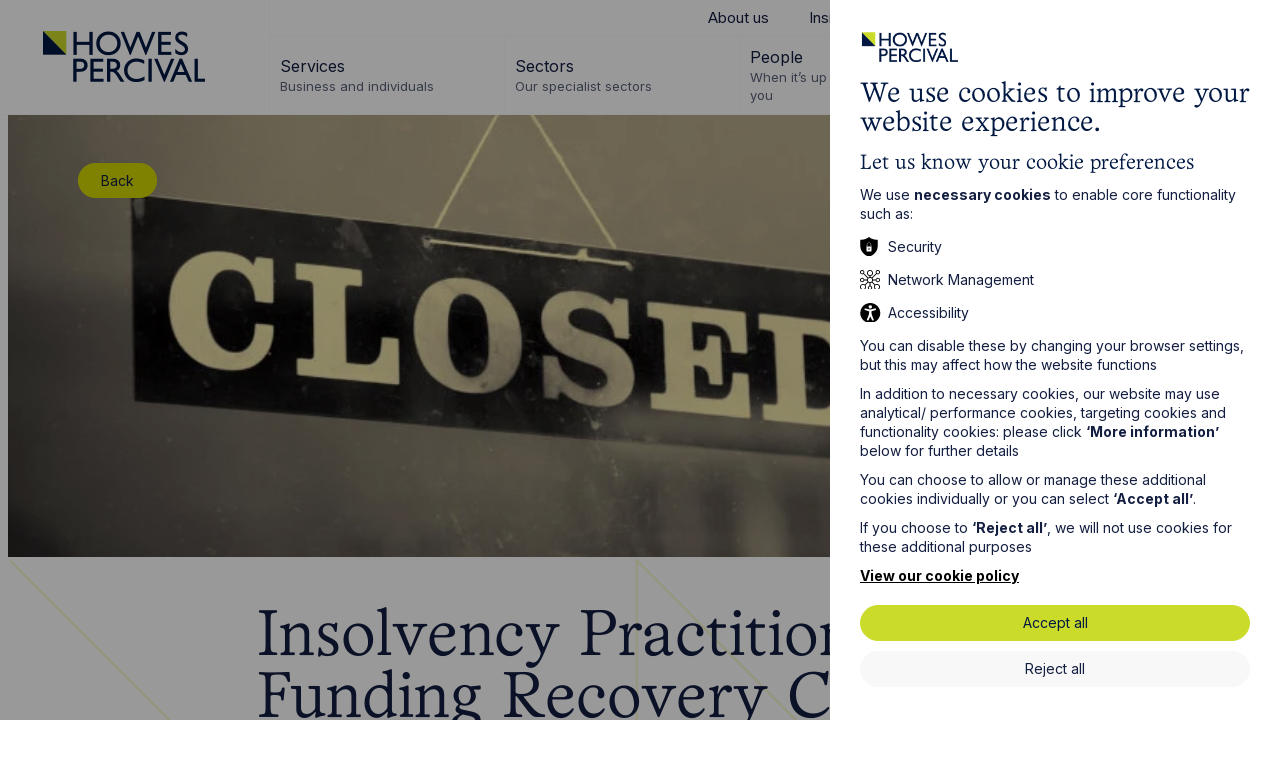

--- FILE ---
content_type: text/html; charset=utf-8
request_url: https://www.howespercival.com/articles/insolvency-practitioners-funding-recovery-claims/
body_size: 10135
content:
<!DOCTYPE html>


<html lang="en" class="no-js">
<head>


    <meta http-equiv="X-UA-Compatible" content="IE=Edge,chrome=1">
<meta http-equiv="X-UA-Compatible" content="IE=EmulateIE11" />
<title>Insolvency Practitioners: Funding Recovery Claims | Howes Percival</title>

    <meta name="description" content="Here, the options available to Insolvency Practitioners in funding recovery claims are discussed">
   
<meta charset="utf-8">
<meta name="author" content="Insolvency Practitioners: Funding Recovery Claims | Howes Percival">
<meta name="generator" content="Grandad Digital - Powered by You.Create Content Management System">

<link rel="shortcut icon" href="https://www.howespercival.com/assets/img/icons/favicon.png?1656415594" />




<link rel="canonical" href="https://www.howespercival.com/articles/insolvency-practitioners-funding-recovery-claims/" />


<meta name="viewport" content="width=device-width, initial-scale=1">
<link rel="dns-prefetch" href="https://www.howespercival.com/" />
<link rel="preconnect" href="https://fonts.googleapis.com">
<link rel="preconnect" href="https://fonts.gstatic.com" crossorigin>
<link href="https://fonts.googleapis.com/css2?family=Inter:wght@400;700&family=Playfair+Display&display=swap" rel="stylesheet">

<link rel="stylesheet" href="https://cdnjs.cloudflare.com/ajax/libs/jqueryui/1.11.4/themes/smoothness/jquery-ui.min.css">
<link rel="stylesheet" href="https://cdnjs.cloudflare.com/ajax/libs/jqueryui/1.12.1/jquery-ui.min.css">

<link href="https://www.howespercival.com/assets/styles.css?v=7a24751dd5d6e96d4f5865f7b23d6d3f" rel="stylesheet" type="text/css" />
<script>
  document.documentElement.className = document.documentElement.className.replace(/\bno-js\b/, 'js');
  let base_url = 'https://www.howespercival.com/',
    gdrck = '6LeEwyIUAAAAAB6-kdj9su2y0K0PGEfJo1WyHVAg',
    $ajaxRequestSent = false;
</script>

<script>
    var gdEvents = false;
</script>


<script>
window.dataLayer = window.dataLayer || [];
function gtag(){dataLayer.push(arguments);}

gtag('consent', 'default', {
'ad_storage': 'denied',
'ad_user_data': 'denied',
'ad_personalization': 'denied',
'analytics_storage': 'denied',
'personalization_storage' : 'denied'
});
</script>
<!-- Google Tag Manager -->
<script>(function(w,d,s,l,i){w[l]=w[l]||[];w[l].push({'gtm.start':
new Date().getTime(),event:'gtm.js'});var f=d.getElementsByTagName(s)[0],
j=d.createElement(s),dl=l!='dataLayer'?'&l='+l:'';j.async=true;j.src=
'https://www.googletagmanager.com/gtm.js?id='+i+dl;f.parentNode.insertBefore(j,f);
})(window,document,'script','dataLayer','GTM-MZR8NLK');</script>
<!-- End Google Tag Manager -->
<!-- Google tag (gtag.js) -->
</script>
<script>
window.dataLayer = window.dataLayer || [];
function gtag(){dataLayer.push(arguments);}

gtag('js', new Date());
gtag('config', 'GTM-MZR8NLK');
</script>
          <meta property="og:type" content="website"/>
                    <meta property="og:title" content="Insolvency Practitioners: Funding Recovery Claims - Howes Percival"/>
                    <meta property="og:url" content="https://www.howespercival.com/articles/insolvency-practitioners-funding-recovery-claims/"/>
                    <meta property="og:image" content="https://www.howespercival.com/images/uploads/fda22f43c644b4753f8a0afa56a7654b.jpg"/>
                    <meta property="og:image:secure_url" content="https://www.howespercival.com/images/uploads/fda22f43c644b4753f8a0afa56a7654b.jpg"/>
                    <meta property="og:description" content="Here, the options available to Insolvency Practitioners in funding recovery claims are discussed"/>
                    <meta property="og:site_name" content="Howes Percival"/>
                    <meta property="og:locale" content="EN_GB"/>
                    <meta property="twitter:card" content="summary_large_image"/>
                    <meta property="twitter:site" content="@HowesPercival"/>
                    <meta property="twitter:creator" content="@HowesPercival"/>
                    <meta property="twitter:title" content="Insolvency Practitioners: Funding Recovery Claims - Howes Percival"/>
                    <meta property="twitter:description" content="Here, the options available to Insolvency Practitioners in funding recovery claims are discussed"/>
                    <meta property="twitter:image:src" content="https://www.howespercival.com/images/uploads/fda22f43c644b4753f8a0afa56a7654b.jpg"/>
                    <meta property="twitter:image:alt" content="Howes Percival"/>
                    <meta property="twitter:domain" content="www.howespercival.com"/>
          
<link rel="apple-touch-icon-precomposed" sizes="57x57" href="https://www.howespercival.com/assets/img/icons/57.png" />
<link rel="apple-touch-icon-precomposed" sizes="72x72" href="https://www.howespercival.com/assets/img/icons/72.png" />
<link rel="apple-touch-icon-precomposed" sizes="114x114" href="https://www.howespercival.com/assets/img/icons/114.png" />
<link rel="apple-touch-icon" sizes="180x180" href="https://www.howespercival.com/assets/img/favicon/apple-touch-icon.png">
<link rel="manifest" href="https://www.howespercival.com/assets/img/favicon/manifest.json">
<link rel="mask-icon" href="https://www.howespercival.com/assets/img/favicon/safari-pinned-tab.svg" color="#5bbad5">
<meta name="theme-color" content="#ffffff">


<!-- structured data json -->
<script type="application/ld+json">
{
 "@context": "https://www.schema.org/",
 "@type": "LegalService",
 "name": "Howes Percival",
 "address": {
     "@type" : "PostalAddress",
     "streetAddress": "4 Rushmills",
     "addressLocality": "Northampton",
     "addressRegion": "Northamptonshire",
     "postalCode": "NN4 7YB",
    "addressCountry": "UK"
  },
 "url": "https://www.howespercival.com",
 "logo": "https://www.howespercival.com/assets/img/logo.png",
 "sameAs": [
   "https://www.facebook.com/howespercivalllp",
   "https://twitter.com/HowesPercival",
   "https://www.linkedin.com/company/howes-percival/"
 ],
 "department": [
  {
	"@type": "LocalBusiness",
	"name": "Howes Percival - Northampton",
	"url": "https://www.howespercival.com/northampton-solicitors/",
    "image": "https://www.howespercival.com/images/custom/8b/bba86986a0025508f4adb9eeae143a/w310/h174/images/uploads/8bbba86986a0025508f4adb9eeae143a.jpg",
	"telephone": "01604230400",
	"address": {
  		 "@type" : "PostalAddress",
  		 "streetAddress": "4 Rushmills",
  		 "addressLocality": "Northampton",
  		 "addressRegion": "Northamptonshire",
  		 "postalCode": "NN4 7YB",
        "addressCountry": "UK"
		}
  },
  {
	"@type": "LocalBusiness",
	"name": "Howes Percival - Cambridge",
	"url": "https://www.howespercival.com/cambridge-solicitors/",
	"image" : "https://www.howespercival.com/images/custom/f6/5e0a736a63cfca764d2e7e7b045fdf/w310/h174/images/uploads/f65e0a736a63cfca764d2e7e7b045fdf.jpg",
	"telephone": "01223791000",
	"address": {
  		  "@type" : "PostalAddress",
		  "streetAddress": "13/15 Hills Road",
		  "addressLocality": "Cambridge",
		  "addressRegion": "Cambridgeshire",
		  "postalCode": "CB2 1NL",
        "addressCountry": "UK"
		}
  },
  {
	"@type": "LocalBusiness",
	"name": "Howes Percival - Leicester",
	"url": "https://www.howespercival.com/leicester-solicitors/",
	"image" : "https://www.howespercival.com/images/custom/9c/93a36c8436aeb123560828feb98e3b/w310/h174/images/uploads/9c93a36c8436aeb123560828feb98e3b.jpg",
	"telephone": "01162473500",
	"address": {
  		  "@type" : "PostalAddress",
		  "streetAddress": "3 The Osiers Business Centre",
		  "addressLocality": "Leicester",
		  "addressRegion": "Leicestershire",
		  "postalCode": "LE19 1DX",
        "addressCountry": "UK"
		}
  },
  {
	"@type": "LocalBusiness",
	"name": "Howes Percival - Manchester",
	"url": "https://www.howespercival.com/manchester-solicitors/",
	"image" : "https://www.howespercival.com/images/custom/a5/7ef08cb038d468dcbe6c3a88d91d03/w310/h174/fx41.7/fy64.7/images/uploads/a57ef08cb038d468dcbe6c3a88d91d03.jpg",
	"telephone": "01612590400",
	"address": {
  		  "@type" : "PostalAddress",
		  "streetAddress": "Centurion House, 129 Deansgate",
		  "addressLocality": "Manchester",
		  "addressRegion": "Manchester",
		  "postalCode": "M3 3WR",
        "addressCountry": "UK"
		}
  },
  {
	"@type": "LocalBusiness",
	"name": "Howes Percival - Milton Keynes",
	"url": "https://www.howespercival.com/milton-keynes-solicitors/",
	"image" : "https://www.howespercival.com/images/custom/85/615cd06e30cda3c31fb56ec2216e55/w310/h174/images/uploads/85615cd06e30cda3c31fb56ec2216e55.jpg",
	"telephone": "01908672682",
	"address": {
  		  "@type" : "PostalAddress",
		  "streetAddress": "Bell House, First Floor, Seebeck Place, Knowlhill",
		  "addressLocality": "Central Milton Keynes",
		  "addressRegion": "Buckinghamshire",
		  "postalCode": "MK5 8FR",
        "addressCountry": "UK"
		}
  },
  {
	"@type": "LocalBusiness",
	"name": "Howes Percival - Norwich",
	"url": "https://www.howespercival.com/norwich-solicitors/",
	"image" : "https://www.howespercival.com/images/custom/fa/b85a0987594611d3cfe027dbd9b021/w310/h174/images/uploads/fab85a0987594611d3cfe027dbd9b021.jpg",
	"telephone": "01603762103",
	"address": {
  		  "@type" : "PostalAddress",
		  "streetAddress": "Flint Buildings, 1 Bedding Lane",
		  "addressLocality": "Norwich",
		  "addressRegion": "Norfolk",
		  "postalCode": "NR3 1RG",
        "addressCountry": "UK"
		}
  }
  ]
}
</script>

</head>
<body>
<div class="body-bg"></div>

  <div class="outer-container">
    <div class="mobile-overlay"></div>
    <img src="https://www.howespercival.com/assets/img/logo.png" alt="Howes Percival" class="print-logo" style="display: none;"/>



<header class="header" id="site-header">
  <div class="header-bg"></div>
  <div class="header-top">

    <div class="logo-wrapper">
      <a href="https://www.howespercival.com/" class="logo"><span class="sr-only">Go to Howes Percival Homepage</span></a>
    </div>
    <div class="menu-wrapper desktop">
      <nav class="top-nav desktop">
        <div class="top-nav-inner">
          
        <a href="https://www.howespercival.com/about/"   title="About us">About us</a>
                <a href="https://www.howespercival.com/insights/"   title="Insights">Insights</a>
                <a href="https://www.howespercival.com/events/"   title="Events">Events</a>
                <a href="https://www.howespercival.com/contact/"   title="Contact">Contact</a>
                <a href="https://www.howespercival.com/careers/"   title="Careers">Careers</a>
                  
        <a href="https://share.howespercival.com/howespercival/LoginRequiredPage.action" target="_blank"  title="Client Login">Client Login</a>
                </div>
      </nav>
      <nav class="main-nav desktop" id="main-nav" aria-label="Main Navigation">
        <div class="main-nav-inner">
                                  <button data-dropdown="item-0" class="nav-item has-dropdown ">
              <span class="nav-item-name">Services</span>
                                <span class="nav-item-sub">Business and individuals</span>
                          </button>
                                <button data-dropdown="item-1" class="nav-item has-dropdown ">
              <span class="nav-item-name">Sectors</span>
                                <span class="nav-item-sub">Our specialist sectors</span>
                          </button>
                                <a href="https://www.howespercival.com/people/" class="nav-item" title="People">
              <span class="nav-item-name">People</span>
                            <span class="nav-item-sub">When it’s up to us it’s all about you</span>
                          </a>
                                <button data-dropdown="item-3" class="nav-item has-dropdown ">
              <span class="nav-item-name">Locations</span>
                                <span class="nav-item-sub">Local, wherever you need us</span>
                          </button>
            
    <a class="search-trigger desktop-only" href="https://www.howespercival.com/search/"><span class="sr-only">Search website</span></a>

<div class="header-dropdown-inner">
            <div id="item-0" class="nav-dropdown square square">
    <div class="container-wide">
      <div class="nav-dropdown-inner">
      <a class="nav-parent-desktop" href="https://www.howespercival.com/services/">
        <div class="slot-image">

                  <div class="image-container fill-container ">
                            <picture>
                  <source sizes="(min-width: 1540px) 358px, calc(20vw + 54px)" type="image/webp" srcset="https://www.howespercival.com/images/custom/c2/9a95fc8c268294faa7a8164149b0f2/w358/q80/wpojpg/images/uploads/c29a95fc8c268294faa7a8164149b0f2.webp 358w,https://www.howespercival.com/images/custom/c2/9a95fc8c268294faa7a8164149b0f2/w716/q80/wpojpg/images/uploads/c29a95fc8c268294faa7a8164149b0f2.webp 716w,https://www.howespercival.com/images/custom/c2/9a95fc8c268294faa7a8164149b0f2/w900/q80/wpojpg/images/uploads/c29a95fc8c268294faa7a8164149b0f2.webp 900w,https://www.howespercival.com/images/custom/c2/9a95fc8c268294faa7a8164149b0f2/w1200/q80/wpojpg/images/uploads/c29a95fc8c268294faa7a8164149b0f2.webp 1200w,https://www.howespercival.com/images/custom/c2/9a95fc8c268294faa7a8164149b0f2/w1400/q80/wpojpg/images/uploads/c29a95fc8c268294faa7a8164149b0f2.webp 1400w">
                            <img sizes="(min-width: 1540px) 358px, calc(20vw + 54px)" class="blur-image"  style="object-position: 41.4% 38.3% " src="https://www.howespercival.com/images/custom/c2/9a95fc8c268294faa7a8164149b0f2/w358/q80/images/uploads/c29a95fc8c268294faa7a8164149b0f2.jpg"  data-custom="{&quot;img_src&quot;:&quot;images\/uploads\/c29a95fc8c268294faa7a8164149b0f2.jpg&quot;,&quot;fx&quot;:&quot;41.4&quot;,&quot;fy&quot;:&quot;38.3&quot;,&quot;original&quot;:{&quot;width&quot;:&quot;1472&quot;,&quot;height&quot;:&quot;983&quot;,&quot;orientation&quot;:&quot;landscape&quot;}}"  srcset="https://www.howespercival.com/images/custom/c2/9a95fc8c268294faa7a8164149b0f2/w358/q80/images/uploads/c29a95fc8c268294faa7a8164149b0f2.jpg 358w,https://www.howespercival.com/images/custom/c2/9a95fc8c268294faa7a8164149b0f2/w716/q80/images/uploads/c29a95fc8c268294faa7a8164149b0f2.jpg 716w,https://www.howespercival.com/images/custom/c2/9a95fc8c268294faa7a8164149b0f2/w900/q80/images/uploads/c29a95fc8c268294faa7a8164149b0f2.jpg 900w,https://www.howespercival.com/images/custom/c2/9a95fc8c268294faa7a8164149b0f2/w1200/q80/images/uploads/c29a95fc8c268294faa7a8164149b0f2.jpg 1200w,https://www.howespercival.com/images/custom/c2/9a95fc8c268294faa7a8164149b0f2/w1400/q80/images/uploads/c29a95fc8c268294faa7a8164149b0f2.jpg 1400w" alt="Insights Image">
                            </picture>
              
          </div>
                <div class="slot-content">
          <div class="slot-title font-title font-l nav-title">Services</div>
          <div class="button button-white nav-link-title">View all</div>
        </div>
      </div>

      </a>
              <div class="nav-items">
            <div class="nav-parent-mobile font-title " >Services</div>
            <a class="nav-child hide-desktop " href="https://www.howespercival.com/services/">View all</a>

                        <a class="nav-child  "  href="https://www.howespercival.com/services/academies-and-conversions/">Academies and Conversions</a>
                        <a class="nav-child  "  href="https://www.howespercival.com/services/advertising/">Advertising</a>
                        <a class="nav-child  "  href="https://www.howespercival.com/services/agriculture-and-estates/">Agriculture and Estates</a>
                        <a class="nav-child  "  href="https://www.howespercival.com/services/ai-cyber-security/">AI & Cyber Security</a>
                        <a class="nav-child  "  href="https://www.howespercival.com/services/banking-finance-solicitors/">Banking & Finance</a>
                        <a class="nav-child  "  href="https://www.howespercival.com/services/charity/">Charity</a>
                        <a class="nav-child  "  href="https://www.howespercival.com/services/church-law/">Church Law</a>
                        <a class="nav-child  "  href="https://www.howespercival.com/services/commercial/">Commercial</a>
                        <a class="nav-child  "  href="https://www.howespercival.com/services/commercial-advisory-services/">Commercial Advisory Services</a>
                        <a class="nav-child  "  href="https://www.howespercival.com/services/commercial-property/">Commercial Property</a>
                        <a class="nav-child  "  href="https://www.howespercival.com/services/company-secretarial-services/">Company Secretarial Services</a>
                        <a class="nav-child  "  href="https://www.howespercival.com/services/construction/">Construction</a>
                        <a class="nav-child  "  href="https://www.howespercival.com/services/contentious-trust-probate/">Contentious Trusts & Probate</a>
                        <a class="nav-child  "  href="https://www.howespercival.com/services/corporate/">Corporate</a>
                        <a class="nav-child  "  href="https://www.howespercival.com/services/data-protection-privacy-gdpr/">Data Protection and Privacy</a>
                        <a class="nav-child  "  href="https://www.howespercival.com/services/digital-e-commerce/">Digital & E-Commerce</a>
                        <a class="nav-child  "  href="https://www.howespercival.com/services/dispute-resolution-and-litigation/">Dispute Resolution and Litigation</a>
                        <a class="nav-child  "  href="https://www.howespercival.com/services/employment-and-hr/">Employment and HR</a>
                        <a class="nav-child  "  href="https://www.howespercival.com/services/employment-for-individuals/">Employment for individuals</a>
                        <a class="nav-child  "  href="https://www.howespercival.com/services/employment-law-training/">Employment Law Training</a>
                        <a class="nav-child  "  href="https://www.howespercival.com/services/employment-tribunal-claims/">Employment Tribunal Claims</a>
                        <a class="nav-child  "  href="https://www.howespercival.com/services/environmental-law/">Environmental Law</a>
                        <a class="nav-child  "  href="https://www.howespercival.com/services/family-services/">Family Services</a>
                        <a class="nav-child  "  href="https://www.howespercival.com/services/fraud-recovery/">Fraud Recovery</a>
                        <a class="nav-child  "  href="https://www.howespercival.com/services/health-and-safety-law/">Health and Safety Law</a>
                        <a class="nav-child  "  href="https://www.howespercival.com/services/immigration/">Immigration</a>
                        <a class="nav-child  "  href="https://www.howespercival.com/services/in-house/">In-House Lawyers</a>
                        <a class="nav-child  "  href="https://www.howespercival.com/services/insolvency-and-corporate-recovery/">Insolvency and Corporate Recovery</a>
                        <a class="nav-child  "  href="https://www.howespercival.com/services/intellectual-property/">Intellectual Property</a>
                        <a class="nav-child  "  href="https://www.howespercival.com/services/international-business-and-trading-overseas/">International Business and Trading Overseas</a>
                        <a class="nav-child  "  href="https://www.howespercival.com/services/it-law/">IT Law</a>
                        <a class="nav-child  "  href="https://www.howespercival.com/services/licensing/">Licensing</a>
                        <a class="nav-child  "  href="https://www.howespercival.com/services/planning/">Planning</a>
                        <a class="nav-child  "  href="https://www.howespercival.com/services/property-dispute-resolution/">Property Dispute Resolution</a>
                        <a class="nav-child  "  href="https://www.howespercival.com/services/property-investment/">Property Investment</a>
                        <a class="nav-child  "  href="https://www.howespercival.com/services/regulation-and-compliance/">Regulation and Compliance</a>
                        <a class="nav-child  "  href="https://www.howespercival.com/services/residential-conveyancing/">Residential Conveyancing</a>
                        <a class="nav-child  "  href="https://www.howespercival.com/services/social-housing/">Social Housing</a>
                        <a class="nav-child  "  href="https://www.howespercival.com/services/wills-probate-tax-and-trusts/">Wills, Probate, Tax and Trusts</a>
                  </div>
            </div>
    </div>
</div>

                    <div id="item-1" class="nav-dropdown square square">
    <div class="container-wide">
      <div class="nav-dropdown-inner">
      <a class="nav-parent-desktop" href="https://www.howespercival.com/sectors/">
        <div class="slot-image">

                  <div class="image-container fill-container ">
                            <picture>
                  <source sizes="(min-width: 1540px) 358px, calc(20vw + 54px)" type="image/webp" srcset="https://www.howespercival.com/images/custom/27/12d13cbe79e54effb3817d5c4795e8/w358/q80/wpojpg/images/uploads/2712d13cbe79e54effb3817d5c4795e8.webp 358w,https://www.howespercival.com/images/custom/27/12d13cbe79e54effb3817d5c4795e8/w716/q80/wpojpg/images/uploads/2712d13cbe79e54effb3817d5c4795e8.webp 716w,https://www.howespercival.com/images/custom/27/12d13cbe79e54effb3817d5c4795e8/w900/q80/wpojpg/images/uploads/2712d13cbe79e54effb3817d5c4795e8.webp 900w,https://www.howespercival.com/images/custom/27/12d13cbe79e54effb3817d5c4795e8/w1200/q80/wpojpg/images/uploads/2712d13cbe79e54effb3817d5c4795e8.webp 1200w,https://www.howespercival.com/images/custom/27/12d13cbe79e54effb3817d5c4795e8/w1400/q80/wpojpg/images/uploads/2712d13cbe79e54effb3817d5c4795e8.webp 1400w">
                            <img sizes="(min-width: 1540px) 358px, calc(20vw + 54px)" class="blur-image"  style="object-position:  50%  50% " src="https://www.howespercival.com/images/custom/27/12d13cbe79e54effb3817d5c4795e8/w358/q80/images/uploads/2712d13cbe79e54effb3817d5c4795e8.jpg"  data-custom="{&quot;img_src&quot;:&quot;images\/uploads\/2712d13cbe79e54effb3817d5c4795e8.jpg&quot;,&quot;fx&quot;:&quot;&quot;,&quot;fy&quot;:&quot;&quot;,&quot;original&quot;:{&quot;width&quot;:&quot;2732&quot;,&quot;height&quot;:&quot;1820&quot;,&quot;orientation&quot;:&quot;landscape&quot;}}"  srcset="https://www.howespercival.com/images/custom/27/12d13cbe79e54effb3817d5c4795e8/w358/q80/images/uploads/2712d13cbe79e54effb3817d5c4795e8.jpg 358w,https://www.howespercival.com/images/custom/27/12d13cbe79e54effb3817d5c4795e8/w716/q80/images/uploads/2712d13cbe79e54effb3817d5c4795e8.jpg 716w,https://www.howespercival.com/images/custom/27/12d13cbe79e54effb3817d5c4795e8/w900/q80/images/uploads/2712d13cbe79e54effb3817d5c4795e8.jpg 900w,https://www.howespercival.com/images/custom/27/12d13cbe79e54effb3817d5c4795e8/w1200/q80/images/uploads/2712d13cbe79e54effb3817d5c4795e8.jpg 1200w,https://www.howespercival.com/images/custom/27/12d13cbe79e54effb3817d5c4795e8/w1400/q80/images/uploads/2712d13cbe79e54effb3817d5c4795e8.jpg 1400w" alt="Howes Percival Sector Grass">
                            </picture>
              
          </div>
                <div class="slot-content">
          <div class="slot-title font-title font-l nav-title">Sectors</div>
          <div class="button button-white nav-link-title">Read More</div>
        </div>
      </div>

      </a>
              <div class="nav-items">
            <div class="nav-parent-mobile font-title " >Sectors</div>
            <a class="nav-child hide-desktop " href="https://www.howespercival.com/sectors/">View all</a>

                        <a class="nav-child  "  href="https://www.howespercival.com/sectors/automotive/">Automotive</a>
                        <a class="nav-child  "  href="https://www.howespercival.com/sectors/agriculture/">Agriculture</a>
                        <a class="nav-child  "  href="https://www.howespercival.com/sectors/development-and-construction/">Development and Construction</a>
                        <a class="nav-child  "  href="https://www.howespercival.com/sectors/food-and-beverage/">Food and Beverage</a>
                        <a class="nav-child  "  href="https://www.howespercival.com/sectors/government-and-public-sector/">Government and Public Sector</a>
                        <a class="nav-child  "  href="https://www.howespercival.com/sectors/healthcare/">Health & Social Care</a>
                        <a class="nav-child  "  href="https://www.howespercival.com/sectors/leisure-and-tourism/">Leisure and Tourism</a>
                        <a class="nav-child  "  href="https://www.howespercival.com/sectors/technology-and-innovation/">Technology and Innovation</a>
                  </div>
            </div>
    </div>
</div>

                                <div id="item-3" class="nav-dropdown landscape landscape">
    <div class="container-wide">
      <div class="nav-dropdown-inner">
      <a class="nav-parent-desktop" href="https://www.howespercival.com/locations/">
        <div class="slot-image">

                  <div class="image-container fill-container ">
                            <picture>
                  <source sizes="(min-width: 1540px) 358px, calc(20vw + 54px)" type="image/webp" srcset="https://www.howespercival.com/images/custom/66/c021433e1f96a4eda9a4d9d65f35bc/w358/q80/wpojpg/images/uploads/66c021433e1f96a4eda9a4d9d65f35bc.webp 358w,https://www.howespercival.com/images/custom/66/c021433e1f96a4eda9a4d9d65f35bc/w716/q80/wpojpg/images/uploads/66c021433e1f96a4eda9a4d9d65f35bc.webp 716w,https://www.howespercival.com/images/custom/66/c021433e1f96a4eda9a4d9d65f35bc/w900/q80/wpojpg/images/uploads/66c021433e1f96a4eda9a4d9d65f35bc.webp 900w,https://www.howespercival.com/images/custom/66/c021433e1f96a4eda9a4d9d65f35bc/w1200/q80/wpojpg/images/uploads/66c021433e1f96a4eda9a4d9d65f35bc.webp 1200w,https://www.howespercival.com/images/custom/66/c021433e1f96a4eda9a4d9d65f35bc/w1400/q80/wpojpg/images/uploads/66c021433e1f96a4eda9a4d9d65f35bc.webp 1400w">
                            <img sizes="(min-width: 1540px) 358px, calc(20vw + 54px)" class="blur-image"  style="object-position: 30.9% 44.1% " src="https://www.howespercival.com/images/custom/66/c021433e1f96a4eda9a4d9d65f35bc/w358/q80/images/uploads/66c021433e1f96a4eda9a4d9d65f35bc.jpg"  data-custom="{&quot;img_src&quot;:&quot;images\/uploads\/66c021433e1f96a4eda9a4d9d65f35bc.jpg&quot;,&quot;fx&quot;:&quot;30.9&quot;,&quot;fy&quot;:&quot;44.1&quot;,&quot;original&quot;:{&quot;width&quot;:&quot;2268&quot;,&quot;height&quot;:&quot;1021&quot;,&quot;orientation&quot;:&quot;landscape&quot;}}"  srcset="https://www.howespercival.com/images/custom/66/c021433e1f96a4eda9a4d9d65f35bc/w358/q80/images/uploads/66c021433e1f96a4eda9a4d9d65f35bc.jpg 358w,https://www.howespercival.com/images/custom/66/c021433e1f96a4eda9a4d9d65f35bc/w716/q80/images/uploads/66c021433e1f96a4eda9a4d9d65f35bc.jpg 716w,https://www.howespercival.com/images/custom/66/c021433e1f96a4eda9a4d9d65f35bc/w900/q80/images/uploads/66c021433e1f96a4eda9a4d9d65f35bc.jpg 900w,https://www.howespercival.com/images/custom/66/c021433e1f96a4eda9a4d9d65f35bc/w1200/q80/images/uploads/66c021433e1f96a4eda9a4d9d65f35bc.jpg 1200w,https://www.howespercival.com/images/custom/66/c021433e1f96a4eda9a4d9d65f35bc/w1400/q80/images/uploads/66c021433e1f96a4eda9a4d9d65f35bc.jpg 1400w" alt="UK Countryside">
                            </picture>
              
          </div>
                <div class="slot-content">
          <div class="slot-title font-title font-l nav-title">Locations</div>
          <div class="button button-white nav-link-title">View More</div>
        </div>
      </div>

      </a>
              <div class="nav-items">
            <div class="nav-parent-mobile font-title " >Locations</div>
            <a class="nav-child hide-desktop " href="https://www.howespercival.com/locations/">View all</a>

                        <a class="nav-child  "  href="https://www.howespercival.com/locations/cambridge/">Cambridge</a>
                        <a class="nav-child  "  href="https://www.howespercival.com/locations/leicester/">Leicester</a>
                        <a class="nav-child  "  href="https://www.howespercival.com/locations/manchester/">Manchester</a>
                        <a class="nav-child  "  href="https://www.howespercival.com/locations/milton-keynes/">Milton Keynes</a>
                        <a class="nav-child  "  href="https://www.howespercival.com/locations/norwich/">Norwich</a>
                        <a class="nav-child  "  href="https://www.howespercival.com/locations/northampton/">Northampton</a>
                        <a class="nav-child  "  href="https://www.howespercival.com/locations/oxford/">Oxford</a>
                  </div>
            </div>
    </div>
</div>

              </div>

        </div>
      </nav>
    </div>


    <a class="search-trigger mobile-only" href="https://www.howespercival.com/search/"><span class="sr-only">Search website</span></a>

    <button class="nav-trigger" aria-label="Open Menu">
      <div class="burger-menu">
        <div class="burger-menu-inner">
          <span></span>
          <span></span>
          <span></span>
          <span></span>
        </div>
      </div>
    </button>
  </div>
  <div class="header-dropdown">

  </div>
</header>
    

<section class="template template-article template-article-page green  ">

  <div class="template-top">
          <div class="template-image image-container fill-container">
                            <picture>
                  <source sizes="100vw" type="image/webp" srcset="https://www.howespercival.com/images/custom/fd/a22f43c644b4753f8a0afa56a7654b/w880/q80/wpojpg/images/uploads/fda22f43c644b4753f8a0afa56a7654b.webp 880w,https://www.howespercival.com/images/custom/fd/a22f43c644b4753f8a0afa56a7654b/w893/q80/wpojpg/images/uploads/fda22f43c644b4753f8a0afa56a7654b.webp 1210w,https://www.howespercival.com/images/custom/fd/a22f43c644b4753f8a0afa56a7654b/w893/q80/wpojpg/images/uploads/fda22f43c644b4753f8a0afa56a7654b.webp 1470w,https://www.howespercival.com/images/custom/fd/a22f43c644b4753f8a0afa56a7654b/w893/q80/wpojpg/images/uploads/fda22f43c644b4753f8a0afa56a7654b.webp 1680w,https://www.howespercival.com/images/custom/fd/a22f43c644b4753f8a0afa56a7654b/w893/q80/wpojpg/images/uploads/fda22f43c644b4753f8a0afa56a7654b.webp 1870w,https://www.howespercival.com/images/custom/fd/a22f43c644b4753f8a0afa56a7654b/w893/q80/wpojpg/images/uploads/fda22f43c644b4753f8a0afa56a7654b.webp 2048w,https://www.howespercival.com/images/custom/fd/a22f43c644b4753f8a0afa56a7654b/w893/q80/wpojpg/images/uploads/fda22f43c644b4753f8a0afa56a7654b.webp 2880w">
                            <img sizes="100vw"  style="object-position:  50%  50% " src="https://www.howespercival.com/images/custom/fd/a22f43c644b4753f8a0afa56a7654b/w880/q80/images/uploads/fda22f43c644b4753f8a0afa56a7654b.jpg"  data-custom="{&quot;img_src&quot;:&quot;images\/uploads\/fda22f43c644b4753f8a0afa56a7654b.jpg&quot;,&quot;fx&quot;:&quot;&quot;,&quot;fy&quot;:&quot;&quot;,&quot;original&quot;:{&quot;width&quot;:&quot;893&quot;,&quot;height&quot;:&quot;538&quot;,&quot;orientation&quot;:&quot;landscape&quot;}}"  srcset="https://www.howespercival.com/images/custom/fd/a22f43c644b4753f8a0afa56a7654b/w880/q80/images/uploads/fda22f43c644b4753f8a0afa56a7654b.jpg 880w,https://www.howespercival.com/images/custom/fd/a22f43c644b4753f8a0afa56a7654b/w893/q80/images/uploads/fda22f43c644b4753f8a0afa56a7654b.jpg 1210w,https://www.howespercival.com/images/custom/fd/a22f43c644b4753f8a0afa56a7654b/w893/q80/images/uploads/fda22f43c644b4753f8a0afa56a7654b.jpg 1470w,https://www.howespercival.com/images/custom/fd/a22f43c644b4753f8a0afa56a7654b/w893/q80/images/uploads/fda22f43c644b4753f8a0afa56a7654b.jpg 1680w,https://www.howespercival.com/images/custom/fd/a22f43c644b4753f8a0afa56a7654b/w893/q80/images/uploads/fda22f43c644b4753f8a0afa56a7654b.jpg 1870w,https://www.howespercival.com/images/custom/fd/a22f43c644b4753f8a0afa56a7654b/w893/q80/images/uploads/fda22f43c644b4753f8a0afa56a7654b.jpg 2048w,https://www.howespercival.com/images/custom/fd/a22f43c644b4753f8a0afa56a7654b/w893/q80/images/uploads/fda22f43c644b4753f8a0afa56a7654b.jpg 2880w" alt="Shop Sign Business Closed">
                            </picture>
                    </div>
    
    <div class="container-wide ">

      <div class="template-content">
        <div class="tags">
                  <a href="https://www.howespercival.com/articles/" class="tag">Back</a>
        

        </div>


      </div>
    </div>
  </div>


  <div class="template-bottom">
    <div class="bgs">
      <div class="bg triangle-1">
        <svg version="1.2" xmlns="http://www.w3.org/2000/svg" viewBox="0 0 608 722" width="608" height="722">

          <g id="Layer 1">
            <path id="Path 3830 00000099645108454752088990000015742235255222179981 " class="s0" d="m7.1 2.9l297.7 298.2v-298.2l297.6 298.2h-297.6l297.6 298.1" stroke="#d3d800" fill="none"/>
          </g>
        </svg>
      </div>
    </div>
    <div class="container">
      <div class="container-inner">

              <h1 class="template-title font-title font-xl">Insolvency Practitioners: Funding Recovery Claims </h1>
                  <div class="article-details">
        <span class="date">22nd February, 2022</span>             by <a href="https://www.howespercival.com/people/nichola-constantinides/">Nichola Constantinides</a>
       </div>
             <div class="template-text">
              <div class="te">
	<p>One of the primary objectives of an Insolvency Practitioner (“IP”) is to realise assets for the benefit of creditors and it is often necessary to commence proceedings pursuant to the Insolvency Act 1986 in order to maximise recoveries. However litigation costs money and funding can often be a sticky issue when deciding whether or not to commence Court proceedings especially when you take into account the risk that, if unsuccessful, the IP may become liable to pay the Respondent’s costs.</p><p>Possible funding options will be considered once potential claims have been identified. Although the appropriate (and available) funding options will depend upon the circumstances of the particular case they will usually include:</p><ul><li><strong>Using the IP’s funds</strong>: This presents an obvious risk if the litigation proves to be unsuccessful. If the office holder brings proceedings in their own name they risk personal liability for costs. Seeking an indemnity from the estate/company’s assets (or elsewhere) may therefore be appropriate.</li><li><strong>Utilising the proceeds of sale of assets already realised</strong>: The proceeds of sale may be used to fund litigation in order to secure further recoveries for creditors.</li><li><strong>Third Party (Litigation) Funding</strong>: Some or all of the legal fees incurred may be financed by a third party, the terms of which may be desirable if it would not be possible to pursue proceedings otherwise or where it is desirable to share the risk in pursuing the claim. This will, however, result in a reduced share to creditors because the third party will take a share of the recoveries.</li><li><strong>Creditor Funding</strong>: Not often offered or available but creditors may be persuaded to provide funds to commence or continue proceedings or cover the risk of adverse costs as they will benefit from a successful claim. Creditors may be reluctant to offer such funding, especially if their interest does not justify risking such large amounts of money.</li><li><strong>Assignment</strong>: All or part of the claim may be assigned for cash or a share of the proceeds. Relevant considerations include the impact of assignment on the return to creditors and the possibility of third party costs orders against the IP.</li><li><strong>Conditional Fee Arrangement (“CFA”)</strong>: In summary - legal costs are only paid and payable from recoveries. A CFA won’t usually cover disbursements such as court fees which must be covered by the IP or creditor funding.</li><li><strong>Insurance</strong>: Although it is not that common, it is worth checking whether an insolvent company had Before the Event (“BTE”) insurance which may cover the costs of pursuing a claim. After the Event (“ATE”) insurance, whereby an insurer indemnifies the insured for some or all of their own legal fees in bringing a claim and/or the risk of paying the opponent’s costs, can help to limit the costs risks of litigation. The cover may, however, be limited to a certain amount and the premium can be costly thereby reducing the funds available to the creditors even if the IP opts to ‘insure the premium’ so that it is only payable if successful.</li></ul><p>If you would like more information on any of the issues raised in this article, please contact our&nbsp;<a href="https://www.howespercival.com/services/insolvency-and-corporate-recovery/">Insolvency and Corporate Recovery team</a>:</p><p><a href="https://www.howespercival.com/people/deborah-nigh/">Deborah Nigh</a>&nbsp;|&nbsp;<span id="e364499346">[javascript protected email address]</span><script type="text/javascript">/*<![CDATA[*/eval("var a=\"hbJB0DUf+iM_kFsgOwtSTyXNKoe.CnlG4V7pv6PE2mrczR3@AW98-aYQHxuqjZ1LI5d\";var b=a.split(\"\").sort().join(\"\");var c=\"zRrQumAJYW@AFAQLRqHRucW1m-JcQa\";var d=\"\";for(var e=0;e<c.length;e++)d+=b.charAt(a.indexOf(c.charAt(e)));document.getElementById(\"e364499346\").innerHTML=\"<a href=\\\"mailto:\"+d+\"\\\" class=\\\"link-email \\\">\"+d+\"</a>\"")/*]]>*/</script>&nbsp;| <a target="_blank" href="tel:01604258033" class="link-telephone "><span>01604 258033</span></a></p><p><a href="https://www.howespercival.com/people/katie-summers/">Katie Summers</a>&nbsp;|&nbsp;<span id="e671477840">[javascript protected email address]</span><script type="text/javascript">/*<![CDATA[*/eval("var a=\"ZD6u-QEUNCAa58sP29r+Hbc0WRKS_fXezTjJYgkyx4nM7B@3dtqFwV1.olLIhpimGvO\";var b=a.split(\"\").sort().join(\"\");var c=\"F4htB6IpVVBLI8d.mBIoBLMti4w6M.V\";var d=\"\";for(var e=0;e<c.length;e++)d+=b.charAt(a.indexOf(c.charAt(e)));document.getElementById(\"e671477840\").innerHTML=\"<a href=\\\"mailto:\"+d+\"\\\" class=\\\"link-email \\\">\"+d+\"</a>\"")/*]]>*/</script>&nbsp;| <a target="_blank" href="tel:01604258018" class="link-telephone "><span>01604 258018</span></a></p><p><a href="https://www.howespercival.com/people/neena-jakhu/">Neena Jakhu</a>&nbsp;|&nbsp;<span id="e1936060293">[javascript protected email address]</span><script type="text/javascript">/*<![CDATA[*/eval("var a=\"+Sh.uKoXIw5gTCrbp90lZO-B@NAMk2aj1_md63yDGqLtvfWUR84YsieFzH7EQnPVJxc\";var b=a.split(\"\").sort().join(\"\");var c=\"effeqh4qYRnCRFVfEzf7t8PqshtFi\";var d=\"\";for(var e=0;e<c.length;e++)d+=b.charAt(a.indexOf(c.charAt(e)));document.getElementById(\"e1936060293\").innerHTML=\"<a href=\\\"mailto:\"+d+\"\\\" class=\\\"link-email \\\">\"+d+\"</a>\"")/*]]>*/</script>&nbsp;| <a target="_blank" href="tel:01604258083" class="link-telephone "><span>01604 258083</span></a></p><p><a href="https://www.howespercival.com/people/sarah-lee/">Sarah Lee</a>&nbsp;|&nbsp;<span id="e837090806">[javascript protected email address]</span><script type="text/javascript">/*<![CDATA[*/eval("var a=\"L_PTI0-kS6VD9EXlijwZGsdYNqbnr5mz@pHQ1B3JMhaO7Fe2yKUuARcovCt8.fxW+g4\";var b=a.split(\"\").sort().join(\"\");var c=\"8hthyPAFFEyoWF8vFtOKxhAPOoR\";var d=\"\";for(var e=0;e<c.length;e++)d+=b.charAt(a.indexOf(c.charAt(e)));document.getElementById(\"e837090806\").innerHTML=\"<a href=\\\"mailto:\"+d+\"\\\" class=\\\"link-email \\\">\"+d+\"</a>\"")/*]]>*/</script>&nbsp;| <a target="_blank" href="tel:01612590403" class="link-telephone "><span>0161 259 0403</span></a></p><p><i>The information on this site about legal matters is provided as a general guide only. Although we try to ensure that all of the information on this site is accurate and up to date, this cannot be guaranteed. The information on this site should not be relied upon or construed as constituting legal advice and Howes Percival LLP disclaims liability in relation to its use. You should seek appropriate legal advice before taking or refraining from taking any action.</i></p></div>      </div>
      </div>
    </div>
  </div>



</section>

<section class=" blocks" id="main" role="main">
  <section class="block block-form grey col-1">
    <a id="_contact-us-form"></a>
    <div class="container">
      <div class="block-inner">
                  <div class="slots">
              <section class="grid-item">
  <div class="grid-item-inner grid-item-form ">

    <section class="block-header">
              <h3 class="block-title font-l font-title">Get in touch</h3>
                    <div class="block-intro te"><p>To contact us, please fill out this form and we will get back in touch as soon as possible. Your personal data will be processed in accordance with our privacy policy which can be found&nbsp;<a href="/privacy-policy/">here</a>.</p></div>
          </section>
          <form action="https://www.howespercival.com/ajax/handle_form/bmt3SUNJTVBHYjgwaXBvT1h3bGVXdz09/" class="form-container ajax" action="https://www.howespercival.com/ajax/handle_form/bmt3SUNJTVBHYjgwaXBvT1h3bGVXdz09/" method="POST" name="Contact Us Form" form_id="2216" enctype="multipart/form-data" accept-charset="utf-8">
<fieldset name="Contact Us Form" id="form-2216-widget-2212"><section class="form-row"><section class="form-element form-element-text half">

  <label for="form-2216-widget-2212-element-2209">First Name</label><!-- optional .hide class -->
  <input type="text" id="form-2216-widget-2212-element-2209" placeholder="First Name" value="" name="first_name" required="required">

  <span class="error-msg"></span>

</section>
<section class="form-element form-element-text half">

  <label for="form-2216-widget-2212-element-2210">Last Name</label><!-- optional .hide class -->
  <input type="text" id="form-2216-widget-2212-element-2210" placeholder="Last Name" value="" name="last_name" >

  <span class="error-msg"></span>

</section>
</section><section class="form-row"><section class="form-element form-element-text half">

  <label for="form-2216-widget-2212-element-2211">Phone Number</label><!-- optional .hide class -->
  <input type="text" id="form-2216-widget-2212-element-2211" placeholder="Phone Number" value="" name="phone_number" required="required">

  <span class="error-msg"></span>

</section>
<section class="form-element form-element-text half">

  <label for="form-2216-widget-2212-element-5027">Location</label><!-- optional .hide class -->
  <input type="text" id="form-2216-widget-2212-element-5027" placeholder="Location" value="" name="location" required="required">

  <span class="error-msg"></span>

</section>
</section><section class="form-row"><section class="form-element form-element-text full">

  <label for="form-2216-widget-2212-element-2213">Email Address</label><!-- optional .hide class -->
  <input type="text" id="form-2216-widget-2212-element-2213" placeholder="Email Address" value="" name="email_address" required="required">

  <span class="error-msg"></span>

</section>
<section class="form-element form-element-select full dropkick">

            <label for="form-2216-widget-2212-element-47773">Service Required</label>
            <select id="form-2216-widget-2212-element-47773" name="service_required" class="dk-select filter-service_required"  >
                    <option value="" >Please select from the list below</option>
                        <option value="Careers at Howes Percival" >Careers at Howes Percival</option>
                        <option value="Agriculture & Estates" >Agriculture & Estates</option>
                        <option value="Banking & Finance" >Banking & Finance</option>
                        <option value="Commercial Law" >Commercial Law</option>
                        <option value="Commercial Property" >Commercial Property</option>
                        <option value="Construction" >Construction</option>
                        <option value="Contentious Trusts & Probate" >Contentious Trusts & Probate</option>
                        <option value="Corporate" >Corporate</option>
                        <option value="Dispute Resolution and Litigation" >Dispute Resolution and Litigation</option>
                        <option value="Employment and HR" >Employment and HR</option>
                        <option value="Environmental" >Environmental</option>
                        <option value="Family Law" >Family Law</option>
                        <option value="Health and Safety" >Health and Safety</option>
                        <option value="Immigration" >Immigration</option>
                        <option value="Insolvency and Corporate Recovery" >Insolvency and Corporate Recovery</option>
                        <option value="Intellectual Property" >Intellectual Property</option>
                        <option value="IT and Technology" >IT and Technology</option>
                        <option value="Planning" >Planning</option>
                        <option value="Residential Conveyancing" >Residential Conveyancing</option>
                        <option value="Wills, Probate, Tax and Trusts" >Wills, Probate, Tax and Trusts</option>
                        <option value="Other" >Other</option>
                </select>

</section>
</section><section class="form-row"><section class="form-element form-element-textarea full">

  <label for="form-2216-widget-2212-element-2214">Message</label>
  <textarea id="form-2216-widget-2212-element-2214" placeholder="Message" name="message" ></textarea>
  <span class="error-msg"></span>

</section>
</section><section class="form-row"><script>

var onReCaptchaSuccess = function () {
  setTimeout(function(){

      var pos = $('.gd-recaptcha').offset().top;
      var st = $(window).scrollTop();
      var window_height = $(window).height();
      console.log(pos, st)
      $('html, body').animate({scrollTop: pos - window_height + 400}, 400)
  }, 500)

}
</script>
<div id="captcha-1978053484" class="gd-recaptcha" data-callback="onReCaptchaSuccess"></div>
<section class="form-element form-element-submit third">
    <button type="submit" class="button submit-button" >
      Submit    </button>
</section></section></fieldset></form><div class="response"></div><div class="errors"></div>      </div>
</section>
          </div>

      </div>

    </div>
</section>
</section>
    <footer class="footer">
  <div class="footer-tagline font-title font-xl">
    <div class="container-wide">
      <span>Life</span> more sure
    </div>
  </div>
  <div class="footer-top-outer">
    <div class="footer-bg" >


  </div>
  <div class="container-wide">

    <div class="footer-top">

      <section class="footer-nav">
                  <div class="footer-section-title">Locations</div>
          <div class="footer-section-inner">
                          <a href="https://www.howespercival.com/cambridge-solicitors/">Cambridge Solicitors</a>
                          <a href="https://www.howespercival.com/leicester-solicitors/">Leicester Solicitors</a>
                          <a href="https://www.howespercival.com/milton-keynes-solicitors/">Milton Keynes Solicitors</a>
                          <a href="https://www.howespercival.com/northampton-solicitors/">Northampton Solicitors</a>
                          <a href="https://www.howespercival.com/manchester-solicitors/">Manchester Solicitors</a>
                          <a href="https://www.howespercival.com/norwich-solicitors/">Norwich Solicitors</a>
                          <a href="https://www.howespercival.com/oxford-solicitors/">Oxford Solicitors</a>
                      </div>
              </section>
      <section class="footer-nav">
                  <div class="footer-section-title">Sectors</div>
          <div class="footer-section-inner">
                          <a href="https://www.howespercival.com/sectors/agriculture/">Agriculture</a>
                          <a href="https://www.howespercival.com/sectors/automotive/">Automotive</a>
                          <a href="https://www.howespercival.com/sectors/development-and-construction/">Development</a>
                          <a href="https://www.howespercival.com/sectors/food-and-beverage/">Food and Beverage</a>
                          <a href="https://www.howespercival.com/sectors/healthcare/">Healthcare</a>
                          <a href="https://www.howespercival.com/sectors/leisure-and-tourism/">Leisure and Tourism</a>
                          <a href="https://www.howespercival.com/sectors/technology-and-innovation/">Technology and Innovation</a>
                      </div>
              </section>
      <section class="footer-nav">
                  <div class="footer-section-title">Resources</div>
          <div class="footer-section-inner">
                          <a href="https://www.howespercival.com/articles/">Articles</a>
                          <a href="https://www.howespercival.com/case-studies/">Case Studies</a>
                          <a href="https://www.howespercival.com/podcast/">Podcast</a>
                          <a href="https://www.howespercival.com/resources/">Resources</a>
                          <a href="https://www.howespercival.com/video/">Video Gallery</a>
                          <a href="https://www.howespercival.com/newsletter/">Newsletter</a>
                          <a href="https://www.howespercival.com/pay-my-invoice/">Pay my invoice</a>
                      </div>
              </section>

      <section class="footer-right">
        <section class="footer-section awards">
          <div class="footer-section-title">Awards</div>

          <div class="footer-section-inner">
            <div class="award-logo best2021"></div>
            <div class="award-logo top5"></div>
            <div class="award-logo mkaa"></div>

          </div>
        </section>
        <section class="footer-section social-links">
                      <div class="footer-section-title">Social</div>
            <div class="footer-section-inner social-icons ">
              <a href="https://www.linkedin.com/company/howes-percival/" class="linkedin" title="LinkedIn" target="_blank"></a>            </div>
                  </section>

      </section>


    </div>



    <section class="footer-credit">

      <div class="right">
        <div class="copy">&copy; 2026 Howes Percival | All Rights Reserved</div>
      </div>
              <div class="left">
                      <a href="https://www.howespercival.com/accessibility/">Accessibility</a> <span> | </span>
                      <a href="https://www.howespercival.com/carbon-reduction-plan/">Carbon Reduction Plan</a> <span> | </span>
                      <a href="https://www.howespercival.com/cookies/">Cookies Policy</a> <span> | </span>
                      <a href="https://www.howespercival.com/equality-diversity/">Equality & Diversity</a> <span> | </span>
                      <a href="https://www.howespercival.com/legal-regulatory-including-complaints/">Legal & Regulatory (including Complaints)</a> <span> | </span>
                      <a href="https://www.howespercival.com/modern-slavery-statement/">Modern Slavery Statement</a> <span> | </span>
                      <a href="https://www.howespercival.com/privacy-policy/">Privacy Policy</a> <span> | </span>
                  </div>
          </section>


  </div>
</div>



  <div class="footer-bottom">
    <div class="container-wide">

        <div class="footer-section-inner">
          <div class="fl">
            <a href="https://www.investorsinpeople.com/" class="flogo iip" target="_blank"><span class="sr-only">Go to investors in people website (opens in new window)</span></a>

          </div>
          <div class="fl">
            <a href="https://www.iso.org/iso-9001-quality-management.html" class="flogo ukas" target="_blank"><span class="sr-only">Go to ISO website (opens in new window)</span></a>

          </div>
          <div class="fl">
            <a href="http://www.lawsociety.org.uk/support-services/accreditation/lexcel/" target="_blank" class="flogo lexcel"><span class="sr-only">Go to Law Society website (opens in new window)</span></a>

          </div>
          <div class="fl">
            <a href="http://www.resolution.org.uk/" class="flogo resolution" target="_blank"><span class="sr-only">Go to resolution website (opens in new window)</span></a>

          </div>
          <div class="fl">
            <a href="https://www.b.co.uk/companies/howes-percival" class="flogo cert" target="_blank"><span class="sr-only">Go to https://www.b.co.uk/companies/howes-percival website (opens in new window)</span></a>

          </div>
          <div class="fl">
            <div class="flogo lrqa"></div>

          </div>
          <div class="fl">
            <div class="flogo cfa"></div>

          </div>




        </div>
        <div class="sra">
            <div class="sra-inner">
              <!-- Start of SRA Digital Badge code -->
              <div style="max-width:275px;max-height:163px;"><div style="position: relative;padding-bottom: 59.1%;height: auto;overflow: hidden;"><iframe frameborder="0" scrolling="no" allowTransparency="true" src="https://cdn.yoshki.com/iframe/55847r.html" style="border:0px; margin:0px; padding:0px; backgroundColor:transparent; top:0px; left:0px; width:100%; height:100%; position: absolute;"></iframe></div></div>
              <!-- End of SRA Digital Badge code -->
             </div>
          </div>

    </div>

  </div>

</footer>
  </div>

  <script defer
  src="https://code.jquery.com/jquery-3.7.0.min.js"
  integrity="sha256-2Pmvv0kuTBOenSvLm6bvfBSSHrUJ+3A7x6P5Ebd07/g="
    crossorigin="anonymous"></script>

<script defer
  src="https://code.jquery.com/ui/1.13.2/jquery-ui.min.js"
  integrity="sha256-lSjKY0/srUM9BE3dPm+c4fBo1dky2v27Gdjm2uoZaL0="
  crossorigin="anonymous"></script>

    <script defer type="text/javascript" src="https://www.howespercival.com/assets/scripts.js?v=f778e553510e637fecf6d4d0f781963e"></script>
</body>

</html>


--- FILE ---
content_type: text/html; charset=utf-8
request_url: https://www.google.com/recaptcha/api2/anchor?ar=1&k=6LeEwyIUAAAAAB6-kdj9su2y0K0PGEfJo1WyHVAg&co=aHR0cHM6Ly93d3cuaG93ZXNwZXJjaXZhbC5jb206NDQz&hl=en&v=N67nZn4AqZkNcbeMu4prBgzg&size=normal&anchor-ms=20000&execute-ms=30000&cb=z2eckshrzpe
body_size: 49381
content:
<!DOCTYPE HTML><html dir="ltr" lang="en"><head><meta http-equiv="Content-Type" content="text/html; charset=UTF-8">
<meta http-equiv="X-UA-Compatible" content="IE=edge">
<title>reCAPTCHA</title>
<style type="text/css">
/* cyrillic-ext */
@font-face {
  font-family: 'Roboto';
  font-style: normal;
  font-weight: 400;
  font-stretch: 100%;
  src: url(//fonts.gstatic.com/s/roboto/v48/KFO7CnqEu92Fr1ME7kSn66aGLdTylUAMa3GUBHMdazTgWw.woff2) format('woff2');
  unicode-range: U+0460-052F, U+1C80-1C8A, U+20B4, U+2DE0-2DFF, U+A640-A69F, U+FE2E-FE2F;
}
/* cyrillic */
@font-face {
  font-family: 'Roboto';
  font-style: normal;
  font-weight: 400;
  font-stretch: 100%;
  src: url(//fonts.gstatic.com/s/roboto/v48/KFO7CnqEu92Fr1ME7kSn66aGLdTylUAMa3iUBHMdazTgWw.woff2) format('woff2');
  unicode-range: U+0301, U+0400-045F, U+0490-0491, U+04B0-04B1, U+2116;
}
/* greek-ext */
@font-face {
  font-family: 'Roboto';
  font-style: normal;
  font-weight: 400;
  font-stretch: 100%;
  src: url(//fonts.gstatic.com/s/roboto/v48/KFO7CnqEu92Fr1ME7kSn66aGLdTylUAMa3CUBHMdazTgWw.woff2) format('woff2');
  unicode-range: U+1F00-1FFF;
}
/* greek */
@font-face {
  font-family: 'Roboto';
  font-style: normal;
  font-weight: 400;
  font-stretch: 100%;
  src: url(//fonts.gstatic.com/s/roboto/v48/KFO7CnqEu92Fr1ME7kSn66aGLdTylUAMa3-UBHMdazTgWw.woff2) format('woff2');
  unicode-range: U+0370-0377, U+037A-037F, U+0384-038A, U+038C, U+038E-03A1, U+03A3-03FF;
}
/* math */
@font-face {
  font-family: 'Roboto';
  font-style: normal;
  font-weight: 400;
  font-stretch: 100%;
  src: url(//fonts.gstatic.com/s/roboto/v48/KFO7CnqEu92Fr1ME7kSn66aGLdTylUAMawCUBHMdazTgWw.woff2) format('woff2');
  unicode-range: U+0302-0303, U+0305, U+0307-0308, U+0310, U+0312, U+0315, U+031A, U+0326-0327, U+032C, U+032F-0330, U+0332-0333, U+0338, U+033A, U+0346, U+034D, U+0391-03A1, U+03A3-03A9, U+03B1-03C9, U+03D1, U+03D5-03D6, U+03F0-03F1, U+03F4-03F5, U+2016-2017, U+2034-2038, U+203C, U+2040, U+2043, U+2047, U+2050, U+2057, U+205F, U+2070-2071, U+2074-208E, U+2090-209C, U+20D0-20DC, U+20E1, U+20E5-20EF, U+2100-2112, U+2114-2115, U+2117-2121, U+2123-214F, U+2190, U+2192, U+2194-21AE, U+21B0-21E5, U+21F1-21F2, U+21F4-2211, U+2213-2214, U+2216-22FF, U+2308-230B, U+2310, U+2319, U+231C-2321, U+2336-237A, U+237C, U+2395, U+239B-23B7, U+23D0, U+23DC-23E1, U+2474-2475, U+25AF, U+25B3, U+25B7, U+25BD, U+25C1, U+25CA, U+25CC, U+25FB, U+266D-266F, U+27C0-27FF, U+2900-2AFF, U+2B0E-2B11, U+2B30-2B4C, U+2BFE, U+3030, U+FF5B, U+FF5D, U+1D400-1D7FF, U+1EE00-1EEFF;
}
/* symbols */
@font-face {
  font-family: 'Roboto';
  font-style: normal;
  font-weight: 400;
  font-stretch: 100%;
  src: url(//fonts.gstatic.com/s/roboto/v48/KFO7CnqEu92Fr1ME7kSn66aGLdTylUAMaxKUBHMdazTgWw.woff2) format('woff2');
  unicode-range: U+0001-000C, U+000E-001F, U+007F-009F, U+20DD-20E0, U+20E2-20E4, U+2150-218F, U+2190, U+2192, U+2194-2199, U+21AF, U+21E6-21F0, U+21F3, U+2218-2219, U+2299, U+22C4-22C6, U+2300-243F, U+2440-244A, U+2460-24FF, U+25A0-27BF, U+2800-28FF, U+2921-2922, U+2981, U+29BF, U+29EB, U+2B00-2BFF, U+4DC0-4DFF, U+FFF9-FFFB, U+10140-1018E, U+10190-1019C, U+101A0, U+101D0-101FD, U+102E0-102FB, U+10E60-10E7E, U+1D2C0-1D2D3, U+1D2E0-1D37F, U+1F000-1F0FF, U+1F100-1F1AD, U+1F1E6-1F1FF, U+1F30D-1F30F, U+1F315, U+1F31C, U+1F31E, U+1F320-1F32C, U+1F336, U+1F378, U+1F37D, U+1F382, U+1F393-1F39F, U+1F3A7-1F3A8, U+1F3AC-1F3AF, U+1F3C2, U+1F3C4-1F3C6, U+1F3CA-1F3CE, U+1F3D4-1F3E0, U+1F3ED, U+1F3F1-1F3F3, U+1F3F5-1F3F7, U+1F408, U+1F415, U+1F41F, U+1F426, U+1F43F, U+1F441-1F442, U+1F444, U+1F446-1F449, U+1F44C-1F44E, U+1F453, U+1F46A, U+1F47D, U+1F4A3, U+1F4B0, U+1F4B3, U+1F4B9, U+1F4BB, U+1F4BF, U+1F4C8-1F4CB, U+1F4D6, U+1F4DA, U+1F4DF, U+1F4E3-1F4E6, U+1F4EA-1F4ED, U+1F4F7, U+1F4F9-1F4FB, U+1F4FD-1F4FE, U+1F503, U+1F507-1F50B, U+1F50D, U+1F512-1F513, U+1F53E-1F54A, U+1F54F-1F5FA, U+1F610, U+1F650-1F67F, U+1F687, U+1F68D, U+1F691, U+1F694, U+1F698, U+1F6AD, U+1F6B2, U+1F6B9-1F6BA, U+1F6BC, U+1F6C6-1F6CF, U+1F6D3-1F6D7, U+1F6E0-1F6EA, U+1F6F0-1F6F3, U+1F6F7-1F6FC, U+1F700-1F7FF, U+1F800-1F80B, U+1F810-1F847, U+1F850-1F859, U+1F860-1F887, U+1F890-1F8AD, U+1F8B0-1F8BB, U+1F8C0-1F8C1, U+1F900-1F90B, U+1F93B, U+1F946, U+1F984, U+1F996, U+1F9E9, U+1FA00-1FA6F, U+1FA70-1FA7C, U+1FA80-1FA89, U+1FA8F-1FAC6, U+1FACE-1FADC, U+1FADF-1FAE9, U+1FAF0-1FAF8, U+1FB00-1FBFF;
}
/* vietnamese */
@font-face {
  font-family: 'Roboto';
  font-style: normal;
  font-weight: 400;
  font-stretch: 100%;
  src: url(//fonts.gstatic.com/s/roboto/v48/KFO7CnqEu92Fr1ME7kSn66aGLdTylUAMa3OUBHMdazTgWw.woff2) format('woff2');
  unicode-range: U+0102-0103, U+0110-0111, U+0128-0129, U+0168-0169, U+01A0-01A1, U+01AF-01B0, U+0300-0301, U+0303-0304, U+0308-0309, U+0323, U+0329, U+1EA0-1EF9, U+20AB;
}
/* latin-ext */
@font-face {
  font-family: 'Roboto';
  font-style: normal;
  font-weight: 400;
  font-stretch: 100%;
  src: url(//fonts.gstatic.com/s/roboto/v48/KFO7CnqEu92Fr1ME7kSn66aGLdTylUAMa3KUBHMdazTgWw.woff2) format('woff2');
  unicode-range: U+0100-02BA, U+02BD-02C5, U+02C7-02CC, U+02CE-02D7, U+02DD-02FF, U+0304, U+0308, U+0329, U+1D00-1DBF, U+1E00-1E9F, U+1EF2-1EFF, U+2020, U+20A0-20AB, U+20AD-20C0, U+2113, U+2C60-2C7F, U+A720-A7FF;
}
/* latin */
@font-face {
  font-family: 'Roboto';
  font-style: normal;
  font-weight: 400;
  font-stretch: 100%;
  src: url(//fonts.gstatic.com/s/roboto/v48/KFO7CnqEu92Fr1ME7kSn66aGLdTylUAMa3yUBHMdazQ.woff2) format('woff2');
  unicode-range: U+0000-00FF, U+0131, U+0152-0153, U+02BB-02BC, U+02C6, U+02DA, U+02DC, U+0304, U+0308, U+0329, U+2000-206F, U+20AC, U+2122, U+2191, U+2193, U+2212, U+2215, U+FEFF, U+FFFD;
}
/* cyrillic-ext */
@font-face {
  font-family: 'Roboto';
  font-style: normal;
  font-weight: 500;
  font-stretch: 100%;
  src: url(//fonts.gstatic.com/s/roboto/v48/KFO7CnqEu92Fr1ME7kSn66aGLdTylUAMa3GUBHMdazTgWw.woff2) format('woff2');
  unicode-range: U+0460-052F, U+1C80-1C8A, U+20B4, U+2DE0-2DFF, U+A640-A69F, U+FE2E-FE2F;
}
/* cyrillic */
@font-face {
  font-family: 'Roboto';
  font-style: normal;
  font-weight: 500;
  font-stretch: 100%;
  src: url(//fonts.gstatic.com/s/roboto/v48/KFO7CnqEu92Fr1ME7kSn66aGLdTylUAMa3iUBHMdazTgWw.woff2) format('woff2');
  unicode-range: U+0301, U+0400-045F, U+0490-0491, U+04B0-04B1, U+2116;
}
/* greek-ext */
@font-face {
  font-family: 'Roboto';
  font-style: normal;
  font-weight: 500;
  font-stretch: 100%;
  src: url(//fonts.gstatic.com/s/roboto/v48/KFO7CnqEu92Fr1ME7kSn66aGLdTylUAMa3CUBHMdazTgWw.woff2) format('woff2');
  unicode-range: U+1F00-1FFF;
}
/* greek */
@font-face {
  font-family: 'Roboto';
  font-style: normal;
  font-weight: 500;
  font-stretch: 100%;
  src: url(//fonts.gstatic.com/s/roboto/v48/KFO7CnqEu92Fr1ME7kSn66aGLdTylUAMa3-UBHMdazTgWw.woff2) format('woff2');
  unicode-range: U+0370-0377, U+037A-037F, U+0384-038A, U+038C, U+038E-03A1, U+03A3-03FF;
}
/* math */
@font-face {
  font-family: 'Roboto';
  font-style: normal;
  font-weight: 500;
  font-stretch: 100%;
  src: url(//fonts.gstatic.com/s/roboto/v48/KFO7CnqEu92Fr1ME7kSn66aGLdTylUAMawCUBHMdazTgWw.woff2) format('woff2');
  unicode-range: U+0302-0303, U+0305, U+0307-0308, U+0310, U+0312, U+0315, U+031A, U+0326-0327, U+032C, U+032F-0330, U+0332-0333, U+0338, U+033A, U+0346, U+034D, U+0391-03A1, U+03A3-03A9, U+03B1-03C9, U+03D1, U+03D5-03D6, U+03F0-03F1, U+03F4-03F5, U+2016-2017, U+2034-2038, U+203C, U+2040, U+2043, U+2047, U+2050, U+2057, U+205F, U+2070-2071, U+2074-208E, U+2090-209C, U+20D0-20DC, U+20E1, U+20E5-20EF, U+2100-2112, U+2114-2115, U+2117-2121, U+2123-214F, U+2190, U+2192, U+2194-21AE, U+21B0-21E5, U+21F1-21F2, U+21F4-2211, U+2213-2214, U+2216-22FF, U+2308-230B, U+2310, U+2319, U+231C-2321, U+2336-237A, U+237C, U+2395, U+239B-23B7, U+23D0, U+23DC-23E1, U+2474-2475, U+25AF, U+25B3, U+25B7, U+25BD, U+25C1, U+25CA, U+25CC, U+25FB, U+266D-266F, U+27C0-27FF, U+2900-2AFF, U+2B0E-2B11, U+2B30-2B4C, U+2BFE, U+3030, U+FF5B, U+FF5D, U+1D400-1D7FF, U+1EE00-1EEFF;
}
/* symbols */
@font-face {
  font-family: 'Roboto';
  font-style: normal;
  font-weight: 500;
  font-stretch: 100%;
  src: url(//fonts.gstatic.com/s/roboto/v48/KFO7CnqEu92Fr1ME7kSn66aGLdTylUAMaxKUBHMdazTgWw.woff2) format('woff2');
  unicode-range: U+0001-000C, U+000E-001F, U+007F-009F, U+20DD-20E0, U+20E2-20E4, U+2150-218F, U+2190, U+2192, U+2194-2199, U+21AF, U+21E6-21F0, U+21F3, U+2218-2219, U+2299, U+22C4-22C6, U+2300-243F, U+2440-244A, U+2460-24FF, U+25A0-27BF, U+2800-28FF, U+2921-2922, U+2981, U+29BF, U+29EB, U+2B00-2BFF, U+4DC0-4DFF, U+FFF9-FFFB, U+10140-1018E, U+10190-1019C, U+101A0, U+101D0-101FD, U+102E0-102FB, U+10E60-10E7E, U+1D2C0-1D2D3, U+1D2E0-1D37F, U+1F000-1F0FF, U+1F100-1F1AD, U+1F1E6-1F1FF, U+1F30D-1F30F, U+1F315, U+1F31C, U+1F31E, U+1F320-1F32C, U+1F336, U+1F378, U+1F37D, U+1F382, U+1F393-1F39F, U+1F3A7-1F3A8, U+1F3AC-1F3AF, U+1F3C2, U+1F3C4-1F3C6, U+1F3CA-1F3CE, U+1F3D4-1F3E0, U+1F3ED, U+1F3F1-1F3F3, U+1F3F5-1F3F7, U+1F408, U+1F415, U+1F41F, U+1F426, U+1F43F, U+1F441-1F442, U+1F444, U+1F446-1F449, U+1F44C-1F44E, U+1F453, U+1F46A, U+1F47D, U+1F4A3, U+1F4B0, U+1F4B3, U+1F4B9, U+1F4BB, U+1F4BF, U+1F4C8-1F4CB, U+1F4D6, U+1F4DA, U+1F4DF, U+1F4E3-1F4E6, U+1F4EA-1F4ED, U+1F4F7, U+1F4F9-1F4FB, U+1F4FD-1F4FE, U+1F503, U+1F507-1F50B, U+1F50D, U+1F512-1F513, U+1F53E-1F54A, U+1F54F-1F5FA, U+1F610, U+1F650-1F67F, U+1F687, U+1F68D, U+1F691, U+1F694, U+1F698, U+1F6AD, U+1F6B2, U+1F6B9-1F6BA, U+1F6BC, U+1F6C6-1F6CF, U+1F6D3-1F6D7, U+1F6E0-1F6EA, U+1F6F0-1F6F3, U+1F6F7-1F6FC, U+1F700-1F7FF, U+1F800-1F80B, U+1F810-1F847, U+1F850-1F859, U+1F860-1F887, U+1F890-1F8AD, U+1F8B0-1F8BB, U+1F8C0-1F8C1, U+1F900-1F90B, U+1F93B, U+1F946, U+1F984, U+1F996, U+1F9E9, U+1FA00-1FA6F, U+1FA70-1FA7C, U+1FA80-1FA89, U+1FA8F-1FAC6, U+1FACE-1FADC, U+1FADF-1FAE9, U+1FAF0-1FAF8, U+1FB00-1FBFF;
}
/* vietnamese */
@font-face {
  font-family: 'Roboto';
  font-style: normal;
  font-weight: 500;
  font-stretch: 100%;
  src: url(//fonts.gstatic.com/s/roboto/v48/KFO7CnqEu92Fr1ME7kSn66aGLdTylUAMa3OUBHMdazTgWw.woff2) format('woff2');
  unicode-range: U+0102-0103, U+0110-0111, U+0128-0129, U+0168-0169, U+01A0-01A1, U+01AF-01B0, U+0300-0301, U+0303-0304, U+0308-0309, U+0323, U+0329, U+1EA0-1EF9, U+20AB;
}
/* latin-ext */
@font-face {
  font-family: 'Roboto';
  font-style: normal;
  font-weight: 500;
  font-stretch: 100%;
  src: url(//fonts.gstatic.com/s/roboto/v48/KFO7CnqEu92Fr1ME7kSn66aGLdTylUAMa3KUBHMdazTgWw.woff2) format('woff2');
  unicode-range: U+0100-02BA, U+02BD-02C5, U+02C7-02CC, U+02CE-02D7, U+02DD-02FF, U+0304, U+0308, U+0329, U+1D00-1DBF, U+1E00-1E9F, U+1EF2-1EFF, U+2020, U+20A0-20AB, U+20AD-20C0, U+2113, U+2C60-2C7F, U+A720-A7FF;
}
/* latin */
@font-face {
  font-family: 'Roboto';
  font-style: normal;
  font-weight: 500;
  font-stretch: 100%;
  src: url(//fonts.gstatic.com/s/roboto/v48/KFO7CnqEu92Fr1ME7kSn66aGLdTylUAMa3yUBHMdazQ.woff2) format('woff2');
  unicode-range: U+0000-00FF, U+0131, U+0152-0153, U+02BB-02BC, U+02C6, U+02DA, U+02DC, U+0304, U+0308, U+0329, U+2000-206F, U+20AC, U+2122, U+2191, U+2193, U+2212, U+2215, U+FEFF, U+FFFD;
}
/* cyrillic-ext */
@font-face {
  font-family: 'Roboto';
  font-style: normal;
  font-weight: 900;
  font-stretch: 100%;
  src: url(//fonts.gstatic.com/s/roboto/v48/KFO7CnqEu92Fr1ME7kSn66aGLdTylUAMa3GUBHMdazTgWw.woff2) format('woff2');
  unicode-range: U+0460-052F, U+1C80-1C8A, U+20B4, U+2DE0-2DFF, U+A640-A69F, U+FE2E-FE2F;
}
/* cyrillic */
@font-face {
  font-family: 'Roboto';
  font-style: normal;
  font-weight: 900;
  font-stretch: 100%;
  src: url(//fonts.gstatic.com/s/roboto/v48/KFO7CnqEu92Fr1ME7kSn66aGLdTylUAMa3iUBHMdazTgWw.woff2) format('woff2');
  unicode-range: U+0301, U+0400-045F, U+0490-0491, U+04B0-04B1, U+2116;
}
/* greek-ext */
@font-face {
  font-family: 'Roboto';
  font-style: normal;
  font-weight: 900;
  font-stretch: 100%;
  src: url(//fonts.gstatic.com/s/roboto/v48/KFO7CnqEu92Fr1ME7kSn66aGLdTylUAMa3CUBHMdazTgWw.woff2) format('woff2');
  unicode-range: U+1F00-1FFF;
}
/* greek */
@font-face {
  font-family: 'Roboto';
  font-style: normal;
  font-weight: 900;
  font-stretch: 100%;
  src: url(//fonts.gstatic.com/s/roboto/v48/KFO7CnqEu92Fr1ME7kSn66aGLdTylUAMa3-UBHMdazTgWw.woff2) format('woff2');
  unicode-range: U+0370-0377, U+037A-037F, U+0384-038A, U+038C, U+038E-03A1, U+03A3-03FF;
}
/* math */
@font-face {
  font-family: 'Roboto';
  font-style: normal;
  font-weight: 900;
  font-stretch: 100%;
  src: url(//fonts.gstatic.com/s/roboto/v48/KFO7CnqEu92Fr1ME7kSn66aGLdTylUAMawCUBHMdazTgWw.woff2) format('woff2');
  unicode-range: U+0302-0303, U+0305, U+0307-0308, U+0310, U+0312, U+0315, U+031A, U+0326-0327, U+032C, U+032F-0330, U+0332-0333, U+0338, U+033A, U+0346, U+034D, U+0391-03A1, U+03A3-03A9, U+03B1-03C9, U+03D1, U+03D5-03D6, U+03F0-03F1, U+03F4-03F5, U+2016-2017, U+2034-2038, U+203C, U+2040, U+2043, U+2047, U+2050, U+2057, U+205F, U+2070-2071, U+2074-208E, U+2090-209C, U+20D0-20DC, U+20E1, U+20E5-20EF, U+2100-2112, U+2114-2115, U+2117-2121, U+2123-214F, U+2190, U+2192, U+2194-21AE, U+21B0-21E5, U+21F1-21F2, U+21F4-2211, U+2213-2214, U+2216-22FF, U+2308-230B, U+2310, U+2319, U+231C-2321, U+2336-237A, U+237C, U+2395, U+239B-23B7, U+23D0, U+23DC-23E1, U+2474-2475, U+25AF, U+25B3, U+25B7, U+25BD, U+25C1, U+25CA, U+25CC, U+25FB, U+266D-266F, U+27C0-27FF, U+2900-2AFF, U+2B0E-2B11, U+2B30-2B4C, U+2BFE, U+3030, U+FF5B, U+FF5D, U+1D400-1D7FF, U+1EE00-1EEFF;
}
/* symbols */
@font-face {
  font-family: 'Roboto';
  font-style: normal;
  font-weight: 900;
  font-stretch: 100%;
  src: url(//fonts.gstatic.com/s/roboto/v48/KFO7CnqEu92Fr1ME7kSn66aGLdTylUAMaxKUBHMdazTgWw.woff2) format('woff2');
  unicode-range: U+0001-000C, U+000E-001F, U+007F-009F, U+20DD-20E0, U+20E2-20E4, U+2150-218F, U+2190, U+2192, U+2194-2199, U+21AF, U+21E6-21F0, U+21F3, U+2218-2219, U+2299, U+22C4-22C6, U+2300-243F, U+2440-244A, U+2460-24FF, U+25A0-27BF, U+2800-28FF, U+2921-2922, U+2981, U+29BF, U+29EB, U+2B00-2BFF, U+4DC0-4DFF, U+FFF9-FFFB, U+10140-1018E, U+10190-1019C, U+101A0, U+101D0-101FD, U+102E0-102FB, U+10E60-10E7E, U+1D2C0-1D2D3, U+1D2E0-1D37F, U+1F000-1F0FF, U+1F100-1F1AD, U+1F1E6-1F1FF, U+1F30D-1F30F, U+1F315, U+1F31C, U+1F31E, U+1F320-1F32C, U+1F336, U+1F378, U+1F37D, U+1F382, U+1F393-1F39F, U+1F3A7-1F3A8, U+1F3AC-1F3AF, U+1F3C2, U+1F3C4-1F3C6, U+1F3CA-1F3CE, U+1F3D4-1F3E0, U+1F3ED, U+1F3F1-1F3F3, U+1F3F5-1F3F7, U+1F408, U+1F415, U+1F41F, U+1F426, U+1F43F, U+1F441-1F442, U+1F444, U+1F446-1F449, U+1F44C-1F44E, U+1F453, U+1F46A, U+1F47D, U+1F4A3, U+1F4B0, U+1F4B3, U+1F4B9, U+1F4BB, U+1F4BF, U+1F4C8-1F4CB, U+1F4D6, U+1F4DA, U+1F4DF, U+1F4E3-1F4E6, U+1F4EA-1F4ED, U+1F4F7, U+1F4F9-1F4FB, U+1F4FD-1F4FE, U+1F503, U+1F507-1F50B, U+1F50D, U+1F512-1F513, U+1F53E-1F54A, U+1F54F-1F5FA, U+1F610, U+1F650-1F67F, U+1F687, U+1F68D, U+1F691, U+1F694, U+1F698, U+1F6AD, U+1F6B2, U+1F6B9-1F6BA, U+1F6BC, U+1F6C6-1F6CF, U+1F6D3-1F6D7, U+1F6E0-1F6EA, U+1F6F0-1F6F3, U+1F6F7-1F6FC, U+1F700-1F7FF, U+1F800-1F80B, U+1F810-1F847, U+1F850-1F859, U+1F860-1F887, U+1F890-1F8AD, U+1F8B0-1F8BB, U+1F8C0-1F8C1, U+1F900-1F90B, U+1F93B, U+1F946, U+1F984, U+1F996, U+1F9E9, U+1FA00-1FA6F, U+1FA70-1FA7C, U+1FA80-1FA89, U+1FA8F-1FAC6, U+1FACE-1FADC, U+1FADF-1FAE9, U+1FAF0-1FAF8, U+1FB00-1FBFF;
}
/* vietnamese */
@font-face {
  font-family: 'Roboto';
  font-style: normal;
  font-weight: 900;
  font-stretch: 100%;
  src: url(//fonts.gstatic.com/s/roboto/v48/KFO7CnqEu92Fr1ME7kSn66aGLdTylUAMa3OUBHMdazTgWw.woff2) format('woff2');
  unicode-range: U+0102-0103, U+0110-0111, U+0128-0129, U+0168-0169, U+01A0-01A1, U+01AF-01B0, U+0300-0301, U+0303-0304, U+0308-0309, U+0323, U+0329, U+1EA0-1EF9, U+20AB;
}
/* latin-ext */
@font-face {
  font-family: 'Roboto';
  font-style: normal;
  font-weight: 900;
  font-stretch: 100%;
  src: url(//fonts.gstatic.com/s/roboto/v48/KFO7CnqEu92Fr1ME7kSn66aGLdTylUAMa3KUBHMdazTgWw.woff2) format('woff2');
  unicode-range: U+0100-02BA, U+02BD-02C5, U+02C7-02CC, U+02CE-02D7, U+02DD-02FF, U+0304, U+0308, U+0329, U+1D00-1DBF, U+1E00-1E9F, U+1EF2-1EFF, U+2020, U+20A0-20AB, U+20AD-20C0, U+2113, U+2C60-2C7F, U+A720-A7FF;
}
/* latin */
@font-face {
  font-family: 'Roboto';
  font-style: normal;
  font-weight: 900;
  font-stretch: 100%;
  src: url(//fonts.gstatic.com/s/roboto/v48/KFO7CnqEu92Fr1ME7kSn66aGLdTylUAMa3yUBHMdazQ.woff2) format('woff2');
  unicode-range: U+0000-00FF, U+0131, U+0152-0153, U+02BB-02BC, U+02C6, U+02DA, U+02DC, U+0304, U+0308, U+0329, U+2000-206F, U+20AC, U+2122, U+2191, U+2193, U+2212, U+2215, U+FEFF, U+FFFD;
}

</style>
<link rel="stylesheet" type="text/css" href="https://www.gstatic.com/recaptcha/releases/N67nZn4AqZkNcbeMu4prBgzg/styles__ltr.css">
<script nonce="JfdjZrVeolMYBm6tL-0-wQ" type="text/javascript">window['__recaptcha_api'] = 'https://www.google.com/recaptcha/api2/';</script>
<script type="text/javascript" src="https://www.gstatic.com/recaptcha/releases/N67nZn4AqZkNcbeMu4prBgzg/recaptcha__en.js" nonce="JfdjZrVeolMYBm6tL-0-wQ">
      
    </script></head>
<body><div id="rc-anchor-alert" class="rc-anchor-alert"></div>
<input type="hidden" id="recaptcha-token" value="[base64]">
<script type="text/javascript" nonce="JfdjZrVeolMYBm6tL-0-wQ">
      recaptcha.anchor.Main.init("[\x22ainput\x22,[\x22bgdata\x22,\x22\x22,\[base64]/[base64]/[base64]/[base64]/[base64]/[base64]/[base64]/[base64]/[base64]/[base64]/[base64]/[base64]/[base64]/[base64]\x22,\[base64]\\u003d\\u003d\x22,\x22InzCgGE3wqbDtGPDlcKNw5jCpUADw7DCqjgvwp3Cr8OlwpLDtsKmPmvCgMKmFhYbwokJwq9ZwqrDtkLCrC/Dt39UV8KAw5YTfcKHwpIwXWLDhsOSPAhSNMKIw5nDtB3CuhgRFH9Ew4rCqMOYRcOAw5xmwqpiwoYLw4ZIbsKsw5XDj8OpIh/DvMO/wonCo8O3LFPCu8Khwr/CtEXDpnvDrcOObQQrSsK9w5VIw7bDrEPDkcO/[base64]/Dp8OqHsKgwqZKwo3Ci8Odw6DDhgwaMk3DrWcMwonCqsKuScKDwpTDozHCu8KewrrDvcKdOUrCrMOiPEkfw60pCHfCh8OXw63Do8OFKVNww6I7w5nDiF9Ow40/TlrChRFnw5/DlG7DjAHDu8KWaiHDvcOkwozDjsKRw4sCXyAzw5UbGcOJV8OECWTCusKjwqfCmMO0IMOEwrcdHcOKwrnCpcKqw7phC8KUUcK/QwXCq8Ovwq8+wodnwpXDn1HCscO4w7PCrznDhcKzwo/DmsKlIsOxclRSw7/CpCo4fsKuwoHDl8KJw6fCvMKZWcKTw7XDhsKyN8OfwqjDocKFwq3Ds341L1clw43CrAPCnHYUw7YLFxxHwqc4aMODwrwPwp/DlsKSH8K2BXZ7dWPCq8OaBR9VZMKqwrg+LcO6w53DmVQBbcKqBsOpw6bDmBTDssO1w5pYLcObw5DDnhxtwoLCi8OCwqc6OjVIesOtWRDCnHQLwqYow4jCoDDCijnDosK4w4UpwpnDpmTCgsKDw4HClgTDlcKLY8O/w7UVUUzChcK1QwAowqNpw7PCqMK0w6/Dn8O2d8KywqdPfjLDosO+ScKqRMO0aMO7wqzCmTXChMKow6nCvVlADFMKw450VwfCt8K7EXlmMWFIw6Jzw67Cn8O0Fi3CkcOWEnrDqsO8w6fCm1XCpcKMdMKLfMK2wrdBwrkBw4/DugHChmvCpcKzw7l7UGJnI8KFwr/DpELDncKkAi3DsUUgwobCsMOlwpgAwrXCo8Odwr/DgyvDlmo0dFvCkRUEH8KXXMOtw4cIXcK9WMOzE2Q1w63CoMOcWg/CgcKrwpQ/X0nDk8Oww45FwoszIcOmOcKMHivCo01sC8K7w7XDhCpGTsOlOcOuw7A7YMOow6cjMEsiwooYH2DCncO0w7IYTiDDo1sVDAXDoR0rLsO8wqHClzY1w73DiMKBw6IGIsKfw6HDqMKwMcOtw5/CmQ3DpyYVRsODwp4Jw75xDMK0wp8LasK/w4bCmTNHAB7Dtw4tZU9rw6rDvHfCr8KIw4DDhmpIJ8KvSzjCom7DizDDjQ/DiAbDisK/[base64]/DhcKMwrXCtCrCmxXDvFHCgBnDi8ONwrHDoMK9wqJ2CxYWKGBKaFfCqwjDk8OEw6nDr8OaXsK3w61IHBPCq2E0YR7Dg35mbsOjBcK0fBLCvlLDjSbCoS/DvRfCqMO6CHtUw7LDpcK1KkrCpcKhQMO/[base64]/[base64]/DnMKcMRXClMKTwp7DsWjDuxDDkyg1w7BlPMO7XMOLwoHCrDfCg8ONw7d+fsKWwpfCn8KpZ2cdwpXDkl7ClsKmwopmwpkhE8KjKsKaOMOZSTU7wqFfMsK0woTCo0zCsDpAwpPCisKlH8OPw40BbcKKVRAiwpJ1wrMYbMKtDsKaRsOqYXdEwq/CtsOFLG45Rmt4NUx6W0TDpHMmDMO1b8OZwozDm8KhSgdDUsOHGQodWcK+w43DkwpowqJGfDnCnEdcZ1fDvcO4w7/DosK7MwLCqmR8FjzCvFTDqsKqFkrCjWErwoPCqMKew7TDjBLDm2lzw6DChsO3woU7w5fCvcORVMOsNcKrw7nCusO8ER8RAG7CkMO4HcODwrJVP8KSLmXDqMOfLcKGFzrDoXvCp8OGw5/CtmDCqMKuJ8OBw5fCiBQsIz3CnS8uwrzDksKJScORY8KvMsKIw7/[base64]/Ds8ORwrY5w4bDosOqBMKLwpIhw5Q5M1ASwqAVOg3CpzvClA7DpFLCtx/Ds0pIw7rCh3vDkMOnw5zCoATDssOkKChWwrhXw6UQwpLDmcOpW3FqwrIvw59ecMKKA8KqVsOoWGVkUcKqKj7DlMOVeMO7WTdkwrnDv8Ofw4XDlcKiPXksw6APOjXDtkTCs8O3O8K3w6rDuWrDmMOVw4Ukw6NTwoBYwqJUw4jCqRU9w6UocjJYw4TDrsKGw5/Cq8K8wrbDscKvw7I6f0YMTsKnw7E6KmdFACZ5M1zCksKCwq0dFsKTw6wpT8K4eVLCnTLDnsKHwpjDgXwpw6LCjQ97PMK5w7zDi3kNGsOZQmjDtcKKwq/DosKDN8ObWcO5wpvCmzDDqit+OgrDqMKYK8KowqjCgG7Cl8Kmw7pswqzCtEHCnFDDp8OpLsO6wpYvVMOgwo3DisOXw5QHwojDkWnCtiBkSiBsJHgZaMOFXVXCtgjDlsOgwqbDqcOtw4Qxw4zCkRZMwoJvwr/DnsK0MwgfNMKoYMOCZMO3wqPDm8Oiw5PCkXHDqjd9BsOQP8KiScK8NsO0w53DsSoPwp7CoUtLwqQow6Uow6XDv8KFw6PDiVXCsxTDg8OVNmzClz3ClsKQNXZhwrBvw5PDk8O7w7x0JD7CkcO+EGppMxlgcsOLwoULwpQmfiFDw4hcwoHCnsO9w5XDjsO/wr5mdsKDw7tfw6zDhsOdw65nQcKvRizDtsOtwoNdNsK9w6TCnMOGUcKow6Nqw5QMw7FzwrjDvcKPw6kkw6jCm2TDvUc5wrLDhU3CsTQ/VnLDpGHDoMO8w63Cn3jCrMKswp7CpX7DksOJYsOCw7fCsMOFYAtCwq/Do8KPeHzDnVtcwqzDpiogwokLDVHDiR5Aw687S1rDqi3DtnbCglFFBHMqH8Opw51UOsKbMAfCusO4wqnDjsKocMOIVMOdworDrh3DjcOkRVUHw63DnzjDncKZOMKJB8Ovw7zDs8OaSMKYw7/DhsODdMOIw6nCucK1worCv8OFQixHw5/DgwXDoMOkw69qaMKKw6tsYsOsL8OEBArClsOVGsO4UsOiw40WZcKAw4TDh3pIw48nMhJiAsOeDyfCpFshMcO4aMOpw4PDiC/DjGDDvHgQw4HDqWwzwqHClSd6JyrDscOyw6Iow6tMPmjCn08awp7CrENiDVjDscKbwqHDhDleR8Oew5sBw5nCmMKYwo/DocOvP8K1wpgDJ8O0D8Kdb8OZNkUowqjCk8KgMcK/[base64]/[base64]/[base64]/Dv27DgcOhIFIMCE86wrZTwoQewplGQ1dzw6bCqsK3w5PDvGFNw6cbwqnCh8Kvw5kuw6TCiMOiJGVcwr15ZCZUwpDCs214XMOewqzCrHhKblHCg2VDw7rCgm5Lw7XCl8OyVApFaBXDgBPCjQoLRxVbw5Jcwrw8DcO/[base64]/CpW7Cm2TCu8Kkw5olw4tpwqtucBIzw5TDmMK5w5ZpwoDDvMKkZ8OGwrZnK8Ocw58pMXnCu3NZw7xEw4kow4s4wo/CvMOxC2vCkEzDhT3Cqx3DhcKlwqjCncOZGcO0f8Otdw1ew4Zpw7rCmmLDmsOlM8O0w711w57DpgVJFTLDkRPCnDh3wojDowQmUTDDi8ODVhJTw6pvZcK/IHTCtgZUKMOkw5BXwpXDvMKdck/[base64]/CqcK6JsOWwpDCvMKMW8O7D13CiSXCoz5jXsKhwq7CvsOxw7VMwoFDDcK4w4Y5Az/DmhxiMcOVJcKDd05PwqA2ScOPU8K8wpbCtsK1wqF0ZBPDqMOwwq7CrDvDoBTDt8OvTMKYwp/DiWXDkFXDrGjCvVU/wqlJWcO5w73Ds8OZw6Yjw5LDgMOMMhdyw6kuesKlOzt8wq0Ewr/[base64]/w5cWVsOiJWHCiMKqw57Dmy/DusK9wqrCmx9/woxNwo0Iw75XwrYFasO8JEnDs1bCtcObfiXCt8KzwpTCjcO2Gy0Iw7nDgx5DRjDCi1PDo1QVwrppwpXDpMOJCShgwo0FfcKOHTfDsTJjcMKkw6vDoxDCs8K2wrE4RC/CimVrPV/[base64]/[base64]/Dqksrw7zClsK+wrsjw6xDJcOYw6QrIcO/FWcxwpXDhMK5w6BOw5I3wrbCt8OZScO+FcO1A8O2K8K1w6IZMyDDhVDDr8OKw7gPf8O5ccK/DgLDgcK+wrQcwpjCtRrDkGHCqsK+w5ZLw4QVQsKYwrzDqsKEMsKndcKqwp/Dn0oow7pnaxdxwrIQwqAAwrIwSwAxwrbCmCEReMKQwo9zw4/DuT7CnAtCXnvDn2XClMKLwr1ywqvCkRbDt8KgwprCjsOOdjdWwrbDtcOGUMOew6XDlh/CmXXCqcKTw5fCrsKyN3vDt0TCml3DjMKHHcOdIk9GfHkuwqjCoBVvw63DqsO0ScOzw4fDqA1YwrsKY8OmwoA4EAoRHyLCrVfCm2NJH8O7w7R8EMORwq42BS7Ci1BWw6vCv8K2DsK/ecKvIcOGwp7CisKDw6RRwpBIQcOUdU/CmEJrw6HCvxDDrA8tw5EHEsOTwpJjwoLDu8OnwqBZckYJwrrCocKebG3CkMKpasKvw4kXwoc6DsOGG8Occ8KQw491TMOsV2jChnkKGXE5w6LCuDkPwr3CosKOccKALsO1wpXDlcKlLX/DrcOxGVg8w5jCrsOCIsKcLkvDt8OMRAfCssOCwrJ/w7AxwonDv8KCA3FdFsK7cATCkTJfEMKRDRjCssKIwqJkTRjCqH7CnyTCixfDhDAJw7Z0w6TCt1zChSFDZMO8Ii4Fw4HCi8KtdHTCtzPCvcO0w5INw6EzwqwGBibCgSLDisKpw658wpUKW3diw6BGPsO8RcOmPMONwpR0w4rDoBY/w4zCjcKsRwbChcKvw7ttwoDCl8K6CMOCcnLCiBzDsWPClk7CsUPDn3NDwrVLwqPDnsOhw6IAw7E3I8OALDVdw6XCqMOxw7HDmzJIw4NCw43CmcO/w6VTaVXClMK9a8OFwpsMw7jCjsKBPsOvM1NJwrkIPnMEw5/Do2fCqwXCkMKdw7cxbFvDmMKccsOpwrxtMmfDu8KvJ8KXw7bClMOOd8OYNjwWT8OqJhgIwrDCrcKnEsOywrVaLcOpFRY/F1YJwqgdesKAwqvDi0jCnSbDqHBewqTCocK1w7DCj8OcecKrcxQJwqMEw60WQsKLw5J+EBBzw79zXkwBHsOQw5HDtcONbcOUwq3DjhDDhhTCnHDCijdgC8KBw7kVwpUKw6cYwrFRwr/[base64]/[base64]/CtS3DjsK3JHc8C8OQFAU0wqYNVlMCNgkxaj0FOMKlb8OvacOYJiPCu07DjGlHwrYkTCkMwpPDjsKUw7XDs8OtZXjDmDBuwpJFw6lgVcKofX/[base64]/CkcO3w7DDvsOmw7HChcOTw4YbNSUePCPCoGd0wr8Owr1bEVdoMVTDvsO+w5DCu07Cs8O3KCjCvhbCu8OhNsKLAXnCjMOGE8KLwo9aMQB2FMKjwpB9w7jCrWQowqXCtsK5KMKZwrYyw4geJ8O8VC/CvcKBC8KbEBVpwrbCj8O9OsK2w6g+wpd0akVQw6nDpnU5LMKHesKXX0cBw6oYw4zCrMOmKsOXw4BBPsOuGMKRQiRhwp7ChcKZWcOZF8KTccO0T8OLa8KYGW8hNMKCwqdfw6TCg8KYwrxtCzXCk8O+w4jCggpSNjM8woPCk3t1w5rDtm7Cr8Kmwow3Qy/[base64]/[base64]/DpGdtw7HCqUwtcsO3ZDnCn2TChwJLfRXDtMOSw6p7aMK0AcKOwrp7wrM/w5UiL2FAwrvCk8KGwqfCiXEfwp3DuVdSNB0gPsOUwpfCi0TCrjIRwqPDqgJUZlklDMOsF3TDkMK7wqXDncKJSVnDpiRUMcOKwrIlQCnCrsOowpxGLm4xY8Kow7/DkDDDsMOnwroIY0HCmEdKw7ZXwrlgJcOpK0zDpVzDtcK7wpM5w59cEhLDt8KMfG/DvcK5w5/Ck8K5RwpjDcOSwpfDhmYsS0kiw5AHAGzDpWrCgz1FYsOlw7kww77CpnLCtXfCuCDDpETCuQHDksKXS8K5XiYaw64FJDh/w4oww64VB8KUPhceZlojW28KwrHDjUvDkAPClMOxw7wiwoUpw7zDmcOawplzRMKQwqTDpcORIyfCgGjCvcKMwr4ywowIw7EZM07CukZuw6EhURjCg8O2GMOXYWfCrVMTPsOOw4Uoa2caLMOcw4nCqn8xwpDCjsKFw5bDgsOuFy5wWMK4wrPCl8OkWCDCrcOhw5/Cmi/CrcKowr/CosOxwqF7PhbCksK8UcO0chDCosKbwrvCtTMgwrfDo0lnwqLCsQZ0wq/Dp8KlwqBYw4cGwrPDkcKBbMOZwrHDjDNpw608wpxsw6LDkMO+wo4Xw582EMO/OSHDm1jDnMO+wr8Vw6sEw4sUw789VDpwI8K5BsKFwrEaNBnCtCTDkcOMFyIYDMKpR15Tw60Uw5HCjcOJw7TClcKbKsKORcOXUWnDhMKpKcOyw4/[base64]/Cp0FOw4wzwrE3wpMFMhvClGbDr0HCi1XDhsKGa0zDqnJBfMOaZD7CgcKFw4w8KiRLSV9iOsOsw57CvcOvMGrDsQcSFlAlfnjDrzBUQQoHaCMxfMKiGnjDscOaDsKmwrrDksK/[base64]/Cv0VEEsOGwrMzCxTDrB1Uw5BUw5bCg8O2wqB6SWHClznCnjkVw6nClzAqwpnDqEtOw5DDixp/w6LCjHgnw7dVw4gPwqQVw5dXw68+LMKjwpfDoEvDosOXM8KWPcKbwqPCjDdaVzJwVsKdw4nCpcOvA8KKw6ZCwrU3EC9iwqzCplggw5nCkjtMw6zCg15mw4Zww57DlRZnwrk/[base64]/[base64]/WmRaSsOsYMKpw77CmMKKw51WXMKUU8OgHD1OMsK6w5LDt3nDgl7CtW7CqXRgPcK6U8O4w6V0wogPwohtOAfCmcKrdgfDhcKtdMKgwp92w6dgD8Krw5/Cs8KMwqHDlQnDv8Ktw43CosK9X2LCtCkadMOLw4rDt8K/woNXJAU4OS3CtyVmwo7Ch1otw7HDpcOuw7LCkMOtwoHDokPDm8OWw7/Drm/CmlLCoMKnD0h5wrB+Q0jCv8Ohw67CmkHDhFfDlMOIOShtw6cTw7odGyclXV8ISiV6JcKuMcO9J8K9wqTCmCnCg8O0w4lbKDMoOHvCuXE9w77CocO2w5LCgFtFwrzDnndww6fCvCBRwqA6dsOdw7JWYMK0w7IXZCcUw5zDkkFcPER/UcKqw7NvbggVPcKREBvDnMKwOFbCrcKDQsKfJlnDp8KHw7t4EMKow6pqw5jDj3Jhw4DChHnDkVjCuMKFw5rCry9nF8O+wp4EaUfCpMKwFTRlw4wPHMOkTjs/YcOWwo13dMKIw4/ChH/ClsK6wo4Ew5NhZ8O8w646aH8UAD1TwptnXRLDk2Uew7LDnMKhbk4XWsK9O8KoNTJ1wqHDukt7ZEpNIcKEw6rDuToPw7Ekw6o6R2/DgFXDrsK8HsKHw4fDlsOnwofChsOOchHDqcKxYxDCq8OXwoV6wrzDnsOkwpRSXMONwrgWwoclwoDDkiM8w6xsWMOowocMH8Oaw7/CtsO9woY2wr/Dj8OpdcKyw757wpXCkxYFIsO7w48Aw6LCtyfCvEjDshE4woNfSFzDkCnDox4vw6HDosOTZll3wq9mdUzDhsOwwpnCqg/DnmTDqTPCi8K2woNlw606w4XCgk7CkcKSRMKVw6cqRkUTw4MNwpwNWkxkPsKJw4Bww7/Dhmthw4PCgGjCoA/Ckms8w5bDucK+wqjDtT4CwrU/w6lJHsKew77Cs8KHw4fCmsK+Sh4Nw6LDoMOrQz/CiMK8w5Q3w63CvcOGwpFxclXDvMKTPhLCtsOew61JUU0Mw6ZqAcKkw7vCn8OUXH82wosnQMOVwoVyLyBIw5VnSWnCscO7QxfChXQqXcKIwrLCgsKmwp7DrsO1w5Naw6/Do8KOwpNCw6HDt8OCwpDCm8OQBSU5w4HDk8KiwpDDiX8JGAIzw5fCnMKKR1PDgGPCo8OwFCfDvsOuRMOFwo3DgcO9w7nCncKZwoV1w6wzwolTwp/DoVfCqzPDjlbDmcOKw5XCjQomwrNfOcOgecK4SsKpwrjChcKWKsKNwokuaENAdsOgbcOuw4hewphHVsKTwoUvUgNdw5Z/eMKrwqwxw4PDiV5gY0PDgsOhwrTDoMONCy/[base64]/DvU5dCMKfwqvDtG48SMOZTcOrDyjDqMKUTSzDksKVw6odwqMOOSfCvcOiwqM4RsOswqQtS8OsUMOiGMK3LTRyw7YfwpNiw6PDlSHDnQjCu8OnwrfDtsK/[base64]/[base64]/JCsgwpBywrkDDmLDvi89w7M5w5FCw6HCoGjChmpHw5bDuiolEmzCuHRSw7bCp0jDoF7CvsKoRGBdw4vChDPClhHDocO0wq3CgsKAw4RmwpdERh3DrXw9w47Co8K0L8Krwq/[base64]/DpsKJwoXDh8OPTMKIw6jCu3J8w6B4wq9sJSHDo3vChwB+PG4tw7NTZMOKM8KjwqpACMKMbMOeThxOw6nChcOUwoTDllHDpkzDj2x4wrdjwoN2wrjCqQhqwp/DnD8wAsKXwpNwwpPDr8Kzw6grwpAEB8KwQmjDl20THcOUNBsKwpzCucO9TcOfK1sVw6wDRsKDc8OFw7Frw5nCgMOgfxMaw5EIwq/CjQ7CucOGK8OFXyrCtsObwpdRw6caw5LDl2rDi0l1w4NFCSDDkjENHsOIw6jDuX03w4jCusOXakMqw43Ck8Oww5bDusODWhNYwokSwpXCpToMURTDgS3CoMOhwoDCiTJfC8KCAcOywqbDjEjCukbClMKVLk42w6BhG2vDs8OOVMK/w4zDrVTCo8Ktw6wiSQVuw5rCu8OUwpwRw7jCpk/DqCvDm0MMwqzDgcK4w4zDlsK+w6PCpgguw5UsasK2AXXDuxbCtEgjwq4lIysQJMOvwqdFLQg7S3XDszPCjsKQZMK+dELDtSYCw5FAw6LClk9Vw6xOZhvCoMKuwq1sw5nChMOKeXw/wrPDrcKiw5pGLcOew5Zew5DDgMOwwow+wp52woPCg8ONUQzDlBLCmcOFYV1cw49hEEbDisKyFcO6w4FRw5Vjw4HDgcKbw7REwrPCvcOdw6fClW4lZiPCuMK+wrbDgUtmw7pXwrfClFZgwrnCkWnDosKlw4R+w4/[base64]/wrPDucKiwr7Cvmpjw47Ci8KvCDbDmMOLw4Z9MMKWFTUGO8KUdcOfw7nDn2wHOcOOYcOWw4LDgCjChsO0XsKSIh/[base64]/[base64]/DgcK4w5wkFwfDuMOuw7kNwqh0wqzCiFBsw68hw43Dp1x/w4VCNA/[base64]/FhMPw5VKL0UUw47ChMKZw5rDisOZwr/Dg8KZw70IS8ORw77Co8Knw5g+SxfDuHkeFgAgw6Nrwp1Bwo3CjAvDi3UxTVPDo8OHDFzCti/Dg8KIPCPCicKkw5vCr8KKCmdWf3RUGsOIw5cEXEXDmnNQw4nCmlRXw5RywqrDhcOSGsOTwp/DjcKqBGjCpMOnXcKRwrpGwpXDkcKWUUnCnX8Aw6jDr1clacO9UloywpTDiMOvw6jDtcOzGmvCpyY9FsOpEMOpbcOWw4pAODPDusO3w4zDosOnwrjClsKPw7FcGcKiwoPDusO/dhbCm8KnVMO5w5dWwrHCl8KNwqxEEcOwYsKrwrwCwpTCjcKgQlLDpMKiw57DjVkFwoU9cMK2w75BU2nDuMK4M2pjw6rCtXZuwrbDuH3DhjXDu0fCkwZ1wr7CuMK6wrrCnMOnwogDaMOvYMOUb8KfJE7Cs8KgEARgwqzDtWFtw6A/[base64]/Cp3TDt8Khw5EzWyXCqTRpw4bCqVvDusKzNcKzV8KDQhPCpsKsUHHDonA7TsKwUcO9w7o/[base64]/f8KhfMKjP8KLw549w47Ci2k/w4F3CBERw4nDrcOuwp3CmWl2ZMOaw7bDqMKiWcONAMOCaGc/w5hmwoXCl8Kgw5HDg8OUPcO+wrV9wog2VcOlwrrCg3lrQsOgQ8K0wr1NVirDpg3DtAjDhk7DqsKjw6d/w67DtsOBw7JUMSzCrz3DjwRHw5EZXU7CvHLCo8KRw6BiKnMPw5DDrsKCwprDs8KcI3ofw6YLw5xUXgULfcKKVkXDuMOJw5LDpMKZwqLClcKGwpHCkWrDi8KyGy/[base64]/woNMM8OHfsK/wo01w4sNw7dUwr4RXW7DgHXCjQvCvgZ6w7XDjMOqYcKHw6zChcKzw6LDsMKXwprDjsK8w6TDvcOkMm9cV3BxwqzCvhJjesKlAcOuCsK3w4IJw6LDiRR/wqMiwoJXwrZMdncNw7gdTjIfQMKaOcOQPnB8w7nDgMKrw6vDtC5MQsOeBWfDs8O0I8OERU/[base64]/wrfDq1zDo8OeBsKoYMK7D8OwwosDwoYnUks/LmJZwrUMw7I9w7M8Zj3CkMKvbcOFw4lcw4/CvcKqw7XCqExawr3Cq8K6LcKtwpPChcKMFlPCvwDDqcOwwpnDjcK8W8O5J37Cq8KTwojDshLCu8OCIk/CrcKbaFwzw68owrXDpG/DtlvCjsKzw4lBWV/DvErDsMKSfcOSc8OKQcORSDbDmFRAwrdzRsOAMDJ7YgplwpbCvsK2FS/Dr8O4w6XClsOkZEYncTTDv8OKbMOPXmUmOFlMwr/[base64]/DHdtw4/[base64]/[base64]/Cq8K1w5bDtxXCosOmwpPCgw/Dg8O2VcKSKAHChxrCuV/DjMOuC0BjwrfDjMO1w45sXA9mwqPCrWPDuMKhQD3CnMOyw7XCpMOewp/CgMKrwrk0wpvCpgHCumfCuhrDlcKAOFDDpsO/G8OXYMOQSF80w7PDjkvChSZSw7LCkMOEw4YML8K5fCVfWsOvw4MowrnCsMOvMMKxIBpbwqnDmVnDkG1rMRfDqcKbwqBtw40Pw6zCvFnDqsOhR8Ohw70WFMO9KsKSw5LDgzAzCsOVbkLChA3CthMWaMKxw5jCtjFxRcOBwosTCsOiRUvCm8KcBMO0SMOCOnvChcKiK8K/PkcxO1rCh8KhfMKAw4xoUFgswptefcKvw6fDg8OQGsK7w7dDWVnDi2LCuUUOMMO/PMKOw4PDohrCtcKMO8ODW1zDucOQOl82dzDCogHCq8Orw7fDhzfDm05Pw6R3YzYJFUJCa8K2wqPDlAzCiSfDmsO/[base64]/Ci8ONwr7DlyYVYnlTdcKCwqzDoRxcw7cVfcKxwr5yYMKHw7TCu0hKwokRwoIlwpoGwr/CmULDisKcLwvDoW/Dq8ODRkzCrMOtVyPDusKxSmYnwozCrSHDg8KNTcKQREzCisKZw4bCrcKAwobDsAcrNygBHsOoEwpkwqN9IcO1wqNedHBDw6rDuhlLO2NHw5jDmsKsOsK4w4QVwoBMw5BiwozDgHU6LAoKeQUwBzTCrMK2ZXA/[base64]/[base64]/WV/[base64]/DlxVdw4jDjsK9I8Obw7XDihPDpMOmwr3CsMKnwq/[base64]/Ck8Ohd2bCscKOL8K2wpFzwo1yU8KMwovCv8KKH8OCRTnCicKaEi8XREnCrXg/w7U/[base64]/[base64]/CsnbDgikSFcKeKhrCunPClkEgYGvCtMKXwqAMw6FJSMO4RCrCrcOBw6rDsMOATWvDh8OXwrtcwrBuNkVqPcODalFowoTCu8KiVi4NG1t9B8OIUcKtIlLCsT5oBsOgEsK1fUIlw6PDpMKXfMOUw5pYe0HDoDhZSmzDncO/[base64]/RsOIfcKzLsKhwoxTX23CuVLClVPDg8OSw4R6QzPDocKrwqDCusOnwpbCsMOLw5h8XMKbMBESwrXCksOhQwfCngdxTcKGH2rDtMK/wot9McKPw7tmw5LDsMOqCxoVw6vCpsKrFEI0wpDDoArDkVLDhcOcE8OzIRpOw6/DmxzCsyDCtzk9w7VTHsKFwrPDlhodwo5CwoABfcOZwqI0NwDDqBXDlcKYwrAFNcKDwpNQw4thwqZ+w7x8wpQew7rCucKNIUjCk3RZw7c1wr/DvADDolJ9wqBDwqFnwqwhwoDDrwcga8KuXcOyw6PCocOIw4ZtwrzDvcK1wo7DsCYZwpAEw5rDhz3Cl2DDilrCiH7CqMOsw7PDh8OURWYYwpAlwqfDixbCjMKgwpvDsxhYAFzDo8OmG3QDHMKyOwQQwp3DqjHCjcKBMU7CvMOoCcOmwo/CpMOHw6zDu8KGwpnCslFMwq8pOsK2w6AbwqxTwqPCvRvDhcKEQz3Cj8KLei3DssOgSiF1KMOoFMKPwp/CscK2w63DgxsCNmnDjcK+w60gwprChULCh8KowrDDosOjwqxrw4jDsMK/GgHDnx1OUmXDrzEKwotyZQ7CojTDvsKAIRrCp8KBw5UycjsdK8KLCcOIw7jCisKIwqnCvBYzSE/CncOnNsKAwot5RHLCn8KSwoPDswNtdxXDo8OfbsKDwojCiCROwq5gwp/[base64]/DqSVTHcKGw5DDlwDDiXRvDsOFwrg8wqRsWHrCtlEdEMKVwp/CpMK9w6NqTsOCN8KYw78nwqUfw7HCkcKLwqkYH3/Cv8Kpw4grwqcwHcOZVsKHw4zDiistMsOeK8Kswq3DrsO+SzxowpPDvALDqiPCnVB/RVwyFj3DgsO6EjchwojCom3ComLCusKWwrnDi8KMUTbClhfCtAtvCFfCjEXCgEPDu8K1NR3CqsO3w73DgVkow6l9w4vDlSTCkMKMGMONw6/DvcO/wqjDrgp6w6zDtQ12w4LCp8OewpDDh35iwqbCtEjCosKoJcKVwp/CsBEiwqV6XT7CmMKDwrknwrpiX2R8w6/CjXR/[base64]/[base64]/[base64]/wpnCqmbDr8K5UVR5ZcOzYk1sw5zDh8O6w7rDiTYewrAAw51iwrbDh8K7DGhwwoHDrsOqdcKAw4ZiKnPCqMOFDAclw4BEUcKvwpnDjRbCnGvCvMKbFEHCs8Kiw7LCpcOtNV/[base64]/woHDsi/Cj8KwPsOJR8OUwrTCtT1GNBxhRRfCiWnDkjzDoFrDskgqbg8+NcKABD/CpFXCiXXDncK0w5nDrsOfIcKlwr5IBMOtHsOgwr7CukvCmBRyHMKHwrQbHWNMQns8CMOnTnbDi8KUw5g1w7Rowr9dCAXDnmHCqcODw5PDs3YPw5PCmnBQw6/DthTDpCAmNxLDsMKIw6bCmMOnwpA6w6DCik/Cr8OPwq3CrGXCn0bCrsOFCk51R8Osw4dXw77DuB5Qw4tVw6hrL8O/wrc4cX/DmMKKw7Z6w74jYcOvTMK1wqtOw6EHwpFhw7XCjSrDkMKSal7DpmIJw4zDn8OLwqxbCT/[base64]/Ilx+fMKYInAfDS9uwpHDs8O6asOOwr5eOVvCjlzDh8OkDwNEwoU+KcOSEDbDpMKaRhxLw6jDnsKEI08tKsK1woRmCgl+N8KDZ1LDuWjDvzFacV7DoDsEw79uwocbDgRKeXnDjsOywodiRMOBfyVnL8OyeVNNwow0wpjDqVBEB2PDii/[base64]/Do2J2wpvCtsO6wqnDpcOgAsK0emd1BcKNw55KP2zCpQrCmXPDs8OHNQYwwrptYRJ3DcO7wrjCisOtNhLCuwtwZAAqZ3nCgEFTATbDnX7DjTl3NFDCs8OfwoLDtMKnwpnCjWNIw6/CpMOHwqA+AMORZMKHw5JEw5V6w5HDs8O2wqdDMlZiS8KdeSAKw5BSwpxtPh5Sak7CmXzCvcKqwphIEAo8wprCh8OXw4IQw5rCl8Kcwo0bGMOtfmPDlCg4TWDDpHvDu8OHwoEAwr9cCwJHwr/CqCNLWXdbQsOpw6jCixfDksOoO8OcLT5ffVjCqETCoMOgw5zCpjDCr8KLUMOzw6Esw4/CqcOlw7JQSMOxNcOSwrfCugVJUBLCnRrCiEnDs8KpJMOJfiELw45XGw3CsMKJLMODw5pwwqpWw5dAwr3DisKQw4rDv2AibXHDiMOOw4LDgsO5wp7DhylJwoFPwofDmULCocOPV8KywqPDoMOdVcOMaCQWVsOYw4/[base64]/DlsK1wo8BCnbDknnCu1Y+R3IGw5hBwqjCvsOCw7wOa8OLw5XCsCDDnD/[base64]/DugnCnsOFw7lAw54jRMOrw7ZEw6NewoLDmcOQwqlwPkNyw7vDq8KZfMKZUlDCnz1owrjCjcK2w4RZCyRVw7bCu8OVWREBwrTDjsKldcOOw4jDqCB0Kk3CkcOpUcKLwpDDiSbCt8Kmwo/Dk8OSG1pFUsOBwqFzwrLDhcK1wrHCuh7DqMKHwohuasOEwqVXNMK5wqkpCsKnCMOew7p3LcOsHMOfw5PCnmI/w58dwpo3wrFeP8Osw5dhw5g2w5MZwpHCl8ODwp1yNk/CmMKZw4guWMKKw7Abwr5+w77CtWrDmldxworDrcO0w69lw64WLMKBGcKFw63CsTjCrF3DlX7DhsK3WsOBaMKCOMO3bsOBw5Bmw5TCp8Kkw7HCoMObw5zDlcKJTTsOw7l5bsKvWjnDhcKXOVnDvVFjVsKjN8OGesK/w7B0w4MIw5xnw7tpAXgOb2rCiXwNwrjDpsKncnLDsAPDj8OSwrNnwpvDvVTDscOECMK5PxxXIMOkY8KQHiXDnHXDrklqZcOaw7zDksKFwo/[base64]/DglI2BcOhFml+JEVPMzk6w4fCnsKIwqpjwrJVFyovaMO2w4h7w7xfwpvCvQMEw5fCh0ZAwpDDgDUxJTI6dghWWzhgw5MYe8KIacKCJRHCu1/CscOOw5MTTj/[base64]/bQ4NwohwwqN1MMOtw7w9ZTsmPMOeb8OUw6nDuRXCscKIw6fDqC7DkwzDicOIKMOhwplMccK6esK4QhzDqcOhwp/CoU1HwrrDqMKlBT/Dn8Kaw5bCn1jCmcKuODZpwp0aPcO1w55nw5PDmiXCmSpaI8K8wqYNYsOwQ1DDv2pow4zCpMO/AMK0wq3CgU3DmMOxHD/CnCfDqcO/[base64]/DlMOUFMKTwqrDgUbDq1LDncOjwr1Awr3Dkl/CusKNU8OuHTvDkcOcAMKjCMOZw50Sw5pww71CQkHCvQjCpijClcKjC0c2KnzCs3oxwoYueQLCkMK7ZCclN8K8wrBuw7bClBzDl8KGw7R9w4bDjcOwwo1PDsOGw5NNw6vDusO4V0LCiS/CjsOvwq5ECgjChsODYQ7DnMKZQcKDeC9DdsK5wofDt8KwK3DDq8ObwpcaVEnDrMOnAi/Cr8O7czzDo8KFwqwwwp7Dhm7DmTVTw5s/D8O+woAew6kgAsOlf1QldGgccsOZVEY9WMOqw44BY2LDg03Cp1ZcCmJBw7PCmsO7FcOBw45hB8KEw7YpdCXDj0vCvjVtwrZuw6bCqBzCi8Oow5LDlh3Cvk/Clx8BZsOXL8Okwq8BElLDtsKlb8KKwoHCvEwmwovCkMOqZwFgw4cqCMKlwoIOw7LDuHnDsTPCmy/DmAg5woJxDyjDtDfDpcKwwp5MMzDCnsOiTgFfwqfDpcKrwoDCrVJuMMKcwqIIwqUbLcOVd8OTV8Kaw4EIb8OLXcOwa8O0w53CucOKWEgUKz0ucSN/w6R9wrTDgcOzVsO8EFbDncKtQxs1SMKbWcKPw4/Ci8OHWBJ+wrzCgAPDljDCgMOGwrDCrTlCw6gtdgPCm2fDtMK6wqR3Hj8mOz/DoFjCo1nCu8KEdMKdwq3Cjy5/woXCicKfVsKjFcO2w5ZhF8OzF2IEN8OFwptNLxJGBMOnw4RnFmsWw7LDuUoBw6XDusKWD8OoRWbDi2M9XlPCkh1BTcOSeMK+JMOrw4rDt8KXNj09VMKBJi/DrsK9woV5bHoKV8OmNw96wpDCusKJWcKCGsKBw7vCksKnMcKNcMOAw6jChcOfwpVLw73CvFsval5SbsKVR8KMaF7Ck8OVw4xdBBUSw5/CqcKOQ8KycWPCvcO/ZyZAw4AhS8KEcMKbw4MpwoUVN8OOwrxswoUdw7rDlcOUfGoMCsOQPjzCvF7ClMKzwoVOwqEkw40/w5bDtMOyw57Ci2HDkArDsMK4YcKTADRZR3/DnEvDmMKWGE9QegBzLHzDrxt9fXUuw4jCisKPAsKgGxc1w67Dhz7DuxHCpsK1w43Cjk8PLMOIw6gRfMKLaxHCpFzCrsKnwoRDwr/CrF3CksKvSGshw7vDisOEP8OMFsOCw5jDlQnCmU8xFWzDs8O0wrbDk8KsHGjDtcK6wonCj2pmRmfCksOEB8O6DWTDpMKEOMO3KgDDvMODHsOQcg3Dh8KSMsOcw6k2w454wqHCj8OCSMKlw7cIw7RSNGHCtcO/YsKtw7XCq8OUwqVOw5fCqcODYEJTwrfDm8O7wqd5wojDucKLw6dEwpXCu1DCpmAoHENHw406wpHClWnCpxbCmEZtTlU6QMOFG8K/wo3CsinDtSPCrMO5O315bsKRGCliw5ATckl8wo4bwozCq8K1w4PDtcOXfRZRw5/[base64]/Wk0zCghDwohxZQ3DncOTB8ODXsK5RcKcwpnDlMOAVHZdFzzCp8OQbWnChzvDowEfw4ARUg\\u003d\\u003d\x22],null,[\x22conf\x22,null,\x226LeEwyIUAAAAAB6-kdj9su2y0K0PGEfJo1WyHVAg\x22,0,null,null,null,0,[21,125,63,73,95,87,41,43,42,83,102,105,109,121],[7059694,994],0,null,null,null,null,0,null,0,1,700,1,null,0,\[base64]/76lBhn6iwkZoQoZnOKMAhmv8xEZ\x22,0,1,null,null,1,null,0,1,null,null,null,0],\x22https://www.howespercival.com:443\x22,null,[1,1,1],null,null,null,0,3600,[\x22https://www.google.com/intl/en/policies/privacy/\x22,\x22https://www.google.com/intl/en/policies/terms/\x22],\x22NsJpFeMn8e9UsN9/TND9XvGDtWl6XmtQ1tHkjRtV6ZQ\\u003d\x22,0,0,null,1,1770123706164,0,0,[155,53],null,[209,140,33,178,116],\x22RC-UvsI8Mu5x_eo0A\x22,null,null,null,null,null,\x220dAFcWeA42dk1HxjrcIlW3yCLg2Kz6Mxhb04T4-Jv_QcVJ3uyNaC9g4pXbQEAD-ZdKxQGxC6QTE8-V0UdBlniWa81vank3Va5EsQ\x22,1770206506408]");
    </script></body></html>

--- FILE ---
content_type: text/css
request_url: https://www.howespercival.com/assets/styles.css?v=7a24751dd5d6e96d4f5865f7b23d6d3f
body_size: 24141
content:
@import"https://fast.fonts.net/t/1.css?apiType=css&projectid=7cb8e98b-2eb8-448a-a7ee-628e3a086e12";*,::before,::after{box-sizing:border-box;background-repeat:no-repeat}::before,::after{text-decoration:inherit;vertical-align:inherit}:where(:root){cursor:default;line-height:1.5;overflow-wrap:break-word;-moz-tab-size:4;-o-tab-size:4;tab-size:4;-webkit-tap-highlight-color:rgba(0,0,0,0);-webkit-text-size-adjust:100%}:where(body){margin:0}:where(h1){font-size:2em;margin:.67em 0}:where(dl,ol,ul) :where(dl,ol,ul){margin:0}:where(hr){color:inherit;height:0}:where(nav) :where(ol,ul){list-style-type:none;padding:0}:where(nav li)::before{content:"​";float:none}:where(pre){font-family:monospace,monospace;font-size:1em;overflow:auto}:where(abbr[title]){text-decoration:underline;-webkit-text-decoration:underline dotted;text-decoration:underline dotted}:where(b,strong){font-weight:bolder}:where(code,kbd,samp){font-family:monospace,monospace;font-size:1em}:where(small){font-size:80%}:where(audio,canvas,iframe,img,svg,video){vertical-align:middle}:where(iframe){border-style:none}:where(svg:not([fill])){fill:currentColor}:where(table){border-collapse:collapse;border-color:inherit;text-indent:0}:where(button,input,select){margin:0}:where(button,[type=button i],[type=reset i],[type=submit i]){-webkit-appearance:button}:where(fieldset){border:1px solid #a0a0a0}:where(progress){vertical-align:baseline}:where(textarea){margin:0;resize:vertical}:where([type=search i]){-webkit-appearance:textfield;outline-offset:-2px}::-webkit-inner-spin-button,::-webkit-outer-spin-button{height:auto}::-webkit-input-placeholder{color:inherit;opacity:.54}::-webkit-search-decoration{-webkit-appearance:none}::-webkit-file-upload-button{-webkit-appearance:button;font:inherit}:where(dialog){background-color:#fff;border:solid;color:#000;height:-moz-fit-content;height:-webkit-fit-content;height:fit-content;left:0;margin:auto;padding:1em;position:absolute;right:0;width:-moz-fit-content;width:-webkit-fit-content;width:fit-content}:where(dialog:not([open])){display:none}:where(details>summary:first-of-type){display:list-item}:where([aria-busy=true i]){cursor:progress}:where([aria-controls]){cursor:pointer}:where([aria-disabled=true i],[disabled]){cursor:not-allowed}:where([aria-hidden=false i][hidden]){display:initial}:where([aria-hidden=false i][hidden]:not(:focus)){clip:rect(0, 0, 0, 0);position:absolute}a{text-decoration:none}button{border:none;background:none;border-radius:0;padding:0;cursor:pointer}.sr-only,.search-form p,.search-form label,.block-form .form-element-text label:not(.show),.block-form .form-element-textarea label:not(.show),.block-payment .form-element-text label:not(.show),.block-payment .form-element-textarea label:not(.show),.application-form .form-element-text label:not(.show),.application-form .form-element-textarea label:not(.show){position:absolute;width:1px;height:1px;padding:0;margin:-1px;overflow:hidden;clip:rect(0, 0, 0, 0);border:0}fieldset{border:none;display:inline-block;width:100%;padding:0;margin:0}@font-face{font-family:"fontawesome";src:url("https://www.howespercival.com/assets/fonts/fontawesome-webfont.eot");src:url("https://www.howespercival.com/assets/fonts/fontawesome-webfont.eot?#iefix") format("embedded-opentype"),url("https://www.howespercival.com/assets/fonts/fontawesome-webfont.woff2") format("woff2"),url("https://www.howespercival.com/assets/fonts/fontawesome-webfont.woff") format("woff"),url("https://www.howespercival.com/assets/fonts/fontawesome-webfont.ttf") format("truetype"),url("https://www.howespercival.com/assets/fonts/fontawesome-webfont.svg#robotoregular") format("svg");font-weight:normal;font-style:normal}@media screen and (-webkit-min-device-pixel-ratio: 0){@font-face{font-family:"fontawesome";src:url("https://www.howespercival.com/assets/fonts/fontawesome-webfont.svg#robotoregular") format("svg")}}@font-face{font-family:"Office";src:url("https://www.howespercival.com/assets/fonts/OfficeTimesRound-Regular.woff2") format("woff2"),url("https://www.howespercival.com/assets/fonts/OfficeTimesRound-Regular.woff") format("woff")}@font-face{font-family:"Avenir Next Condensed";src:url("https://www.howespercival.com/assets/fonts/7fb4cb78-601f-4bb2-995a-442252089573.woff2") format("woff2"),url("https://www.howespercival.com/assets/fonts/19db35b6-b3e8-400b-ae62-a3d37cc9fa56.woff") format("woff")}@font-face{font-family:"Avenir Next Demi";src:url("https://www.howespercival.com/assets/fonts/d268cd4d-987c-468a-a9bb-685df57a3892.woff2") format("woff2"),url("https://www.howespercival.com/assets/fonts/add96dac-4679-4981-9390-74fd5a5bf61f.woff") format("woff")}@font-face{font-family:"Avenir Next Bold";src:url("https://www.howespercival.com/assets/fonts/9f6106aa-36e0-4cfb-8cda-c3354eab2461.woff2") format("woff2"),url("https://www.howespercival.com/assets/fonts/ff039068-be8b-415c-b1a9-24eedee1c3ab.woff") format("woff")}@font-face{font-family:swiper-icons;src:url("data:application/font-woff;charset=utf-8;base64, [base64]//wADZ2x5ZgAAAywAAADMAAAD2MHtryVoZWFkAAABbAAAADAAAAA2E2+eoWhoZWEAAAGcAAAAHwAAACQC9gDzaG10eAAAAigAAAAZAAAArgJkABFsb2NhAAAC0AAAAFoAAABaFQAUGG1heHAAAAG8AAAAHwAAACAAcABAbmFtZQAAA/gAAAE5AAACXvFdBwlwb3N0AAAFNAAAAGIAAACE5s74hXjaY2BkYGAAYpf5Hu/j+W2+MnAzMYDAzaX6QjD6/4//Bxj5GA8AuRwMYGkAPywL13jaY2BkYGA88P8Agx4j+/8fQDYfA1AEBWgDAIB2BOoAeNpjYGRgYNBh4GdgYgABEMnIABJzYNADCQAACWgAsQB42mNgYfzCOIGBlYGB0YcxjYGBwR1Kf2WQZGhhYGBiYGVmgAFGBiQQkOaawtDAoMBQxXjg/wEGPcYDDA4wNUA2CCgwsAAAO4EL6gAAeNpj2M0gyAACqxgGNWBkZ2D4/wMA+xkDdgAAAHjaY2BgYGaAYBkGRgYQiAHyGMF8FgYHIM3DwMHABGQrMOgyWDLEM1T9/w8UBfEMgLzE////P/5//f/V/xv+r4eaAAeMbAxwIUYmIMHEgKYAYjUcsDAwsLKxc3BycfPw8jEQA/[base64]/uznmfPFBNODM2K7MTQ45YEAZqGP81AmGGcF3iPqOop0r1SPTaTbVkfUe4HXj97wYE+yNwWYxwWu4v1ugWHgo3S1XdZEVqWM7ET0cfnLGxWfkgR42o2PvWrDMBSFj/IHLaF0zKjRgdiVMwScNRAoWUoH78Y2icB/yIY09An6AH2Bdu/UB+yxopYshQiEvnvu0dURgDt8QeC8PDw7Fpji3fEA4z/PEJ6YOB5hKh4dj3EvXhxPqH/SKUY3rJ7srZ4FZnh1PMAtPhwP6fl2PMJMPDgeQ4rY8YT6Gzao0eAEA409DuggmTnFnOcSCiEiLMgxCiTI6Cq5DZUd3Qmp10vO0LaLTd2cjN4fOumlc7lUYbSQcZFkutRG7g6JKZKy0RmdLY680CDnEJ+UMkpFFe1RN7nxdVpXrC4aTtnaurOnYercZg2YVmLN/d/gczfEimrE/fs/bOuq29Zmn8tloORaXgZgGa78yO9/cnXm2BpaGvq25Dv9S4E9+5SIc9PqupJKhYFSSl47+Qcr1mYNAAAAeNptw0cKwkAAAMDZJA8Q7OUJvkLsPfZ6zFVERPy8qHh2YER+3i/BP83vIBLLySsoKimrqKqpa2hp6+jq6RsYGhmbmJqZSy0sraxtbO3sHRydnEMU4uR6yx7JJXveP7WrDycAAAAAAAH//wACeNpjYGRgYOABYhkgZgJCZgZNBkYGLQZtIJsFLMYAAAw3ALgAeNolizEKgDAQBCchRbC2sFER0YD6qVQiBCv/H9ezGI6Z5XBAw8CBK/m5iQQVauVbXLnOrMZv2oLdKFa8Pjuru2hJzGabmOSLzNMzvutpB3N42mNgZGBg4GKQYzBhYMxJLMlj4GBgAYow/P/PAJJhLM6sSoWKfWCAAwDAjgbRAAB42mNgYGBkAIIbCZo5IPrmUn0hGA0AO8EFTQAA");font-weight:400;font-style:normal}:root{--swiper-theme-color:#007aff}.swiper{margin-left:auto;margin-right:auto;position:relative;overflow:hidden;list-style:none;padding:0;z-index:1}.swiper-vertical>.swiper-wrapper{flex-direction:column}.swiper-wrapper{position:relative;width:100%;height:100%;z-index:1;display:flex;transition-property:transform;box-sizing:content-box}.swiper-android .swiper-slide,.swiper-wrapper{transform:translate3d(0px, 0, 0)}.swiper-pointer-events{touch-action:pan-y}.swiper-pointer-events.swiper-vertical{touch-action:pan-x}.swiper-slide{flex-shrink:0;width:100%;height:100%;position:relative;transition-property:transform}.swiper-slide-invisible-blank{visibility:hidden}.swiper-autoheight,.swiper-autoheight .swiper-slide{height:auto}.swiper-autoheight .swiper-wrapper{align-items:flex-start;transition-property:transform,height}.swiper-backface-hidden .swiper-slide{transform:translateZ(0);-webkit-backface-visibility:hidden;backface-visibility:hidden}.swiper-3d,.swiper-3d.swiper-css-mode .swiper-wrapper{perspective:1200px}.swiper-3d .swiper-cube-shadow,.swiper-3d .swiper-slide,.swiper-3d .swiper-slide-shadow,.swiper-3d .swiper-slide-shadow-bottom,.swiper-3d .swiper-slide-shadow-left,.swiper-3d .swiper-slide-shadow-right,.swiper-3d .swiper-slide-shadow-top,.swiper-3d .swiper-wrapper{transform-style:preserve-3d}.swiper-3d .swiper-slide-shadow,.swiper-3d .swiper-slide-shadow-bottom,.swiper-3d .swiper-slide-shadow-left,.swiper-3d .swiper-slide-shadow-right,.swiper-3d .swiper-slide-shadow-top{position:absolute;left:0;top:0;width:100%;height:100%;pointer-events:none;z-index:10}.swiper-3d .swiper-slide-shadow{background:rgba(0,0,0,.15)}.swiper-3d .swiper-slide-shadow-left{background-image:linear-gradient(to left, rgba(0, 0, 0, 0.5), rgba(0, 0, 0, 0))}.swiper-3d .swiper-slide-shadow-right{background-image:linear-gradient(to right, rgba(0, 0, 0, 0.5), rgba(0, 0, 0, 0))}.swiper-3d .swiper-slide-shadow-top{background-image:linear-gradient(to top, rgba(0, 0, 0, 0.5), rgba(0, 0, 0, 0))}.swiper-3d .swiper-slide-shadow-bottom{background-image:linear-gradient(to bottom, rgba(0, 0, 0, 0.5), rgba(0, 0, 0, 0))}.swiper-css-mode>.swiper-wrapper{overflow:auto;scrollbar-width:none;-ms-overflow-style:none}.swiper-css-mode>.swiper-wrapper::-webkit-scrollbar{display:none}.swiper-css-mode>.swiper-wrapper>.swiper-slide{scroll-snap-align:start start}.swiper-horizontal.swiper-css-mode>.swiper-wrapper{-ms-scroll-snap-type:x mandatory;scroll-snap-type:x mandatory}.swiper-vertical.swiper-css-mode>.swiper-wrapper{-ms-scroll-snap-type:y mandatory;scroll-snap-type:y mandatory}.swiper-centered>.swiper-wrapper::before{content:"";flex-shrink:0;order:9999}.swiper-centered.swiper-horizontal>.swiper-wrapper>.swiper-slide:first-child{-webkit-margin-start:var(--swiper-centered-offset-before);margin-inline-start:var(--swiper-centered-offset-before)}.swiper-centered.swiper-horizontal>.swiper-wrapper::before{height:100%;min-height:1px;width:var(--swiper-centered-offset-after)}.swiper-centered.swiper-vertical>.swiper-wrapper>.swiper-slide:first-child{-webkit-margin-before:var(--swiper-centered-offset-before);margin-block-start:var(--swiper-centered-offset-before)}.swiper-centered.swiper-vertical>.swiper-wrapper::before{width:100%;min-width:1px;height:var(--swiper-centered-offset-after)}.swiper-centered>.swiper-wrapper>.swiper-slide{scroll-snap-align:center center}.swiper-virtual .swiper-slide{-webkit-backface-visibility:hidden;transform:translateZ(0)}.swiper-virtual.swiper-css-mode .swiper-wrapper::after{content:"";position:absolute;left:0;top:0;pointer-events:none}.swiper-virtual.swiper-css-mode.swiper-horizontal .swiper-wrapper::after{height:1px;width:var(--swiper-virtual-size)}.swiper-virtual.swiper-css-mode.swiper-vertical .swiper-wrapper::after{width:1px;height:var(--swiper-virtual-size)}:root{--swiper-navigation-size:44px}.swiper-button-next,.swiper-button-prev{position:absolute;top:50%;width:calc(var(--swiper-navigation-size)/44*27);height:var(--swiper-navigation-size);margin-top:calc(0px - var(--swiper-navigation-size)/2);z-index:10;cursor:pointer;display:flex;align-items:center;justify-content:center;color:var(--swiper-navigation-color, var(--swiper-theme-color))}.swiper-button-next.swiper-button-disabled,.swiper-button-prev.swiper-button-disabled{opacity:.35;cursor:auto;pointer-events:none}.swiper-button-next:after,.swiper-button-prev:after{font-family:swiper-icons;font-size:var(--swiper-navigation-size);text-transform:none !important;letter-spacing:0;text-transform:none;font-variant:initial;line-height:1}.swiper-button-prev,.swiper-rtl .swiper-button-next{left:10px;right:auto}.swiper-button-prev:after,.swiper-rtl .swiper-button-next:after{content:"prev"}.swiper-button-next,.swiper-rtl .swiper-button-prev{right:10px;left:auto}.swiper-button-next:after,.swiper-rtl .swiper-button-prev:after{content:"next"}.swiper-button-lock{display:none}.swiper-pagination{position:absolute;text-align:center;transition:.3s opacity;transform:translate3d(0, 0, 0);z-index:10}.swiper-pagination.swiper-pagination-hidden{opacity:0}.swiper-horizontal>.swiper-pagination-bullets,.swiper-pagination-bullets.swiper-pagination-horizontal,.swiper-pagination-custom,.swiper-pagination-fraction{bottom:10px;left:0;width:100%}.swiper-pagination-bullets-dynamic{overflow:hidden;font-size:0}.swiper-pagination-bullets-dynamic .swiper-pagination-bullet{transform:scale(0.33);position:relative}.swiper-pagination-bullets-dynamic .swiper-pagination-bullet-active{transform:scale(1)}.swiper-pagination-bullets-dynamic .swiper-pagination-bullet-active-main{transform:scale(1)}.swiper-pagination-bullets-dynamic .swiper-pagination-bullet-active-prev{transform:scale(0.66)}.swiper-pagination-bullets-dynamic .swiper-pagination-bullet-active-prev-prev{transform:scale(0.33)}.swiper-pagination-bullets-dynamic .swiper-pagination-bullet-active-next{transform:scale(0.66)}.swiper-pagination-bullets-dynamic .swiper-pagination-bullet-active-next-next{transform:scale(0.33)}.swiper-pagination-bullet{width:var(--swiper-pagination-bullet-width, var(--swiper-pagination-bullet-size, 8px));height:var(--swiper-pagination-bullet-height, var(--swiper-pagination-bullet-size, 8px));display:inline-block;border-radius:50%;background:var(--swiper-pagination-bullet-inactive-color, #000);opacity:var(--swiper-pagination-bullet-inactive-opacity, 0.2)}button.swiper-pagination-bullet{border:none;margin:0;padding:0;box-shadow:none;-webkit-appearance:none;appearance:none}.swiper-pagination-clickable .swiper-pagination-bullet{cursor:pointer}.swiper-pagination-bullet:only-child{display:none !important}.swiper-pagination-bullet-active{opacity:var(--swiper-pagination-bullet-opacity, 1);background:var(--swiper-pagination-color, var(--swiper-theme-color))}.swiper-pagination-vertical.swiper-pagination-bullets,.swiper-vertical>.swiper-pagination-bullets{right:10px;top:50%;transform:translate3d(0px, -50%, 0)}.swiper-pagination-vertical.swiper-pagination-bullets .swiper-pagination-bullet,.swiper-vertical>.swiper-pagination-bullets .swiper-pagination-bullet{margin:var(--swiper-pagination-bullet-vertical-gap, 6px) 0;display:block}.swiper-pagination-vertical.swiper-pagination-bullets.swiper-pagination-bullets-dynamic,.swiper-vertical>.swiper-pagination-bullets.swiper-pagination-bullets-dynamic{top:50%;transform:translateY(-50%);width:8px}.swiper-pagination-vertical.swiper-pagination-bullets.swiper-pagination-bullets-dynamic .swiper-pagination-bullet,.swiper-vertical>.swiper-pagination-bullets.swiper-pagination-bullets-dynamic .swiper-pagination-bullet{display:inline-block;transition:.2s transform,.2s top}.swiper-horizontal>.swiper-pagination-bullets .swiper-pagination-bullet,.swiper-pagination-horizontal.swiper-pagination-bullets .swiper-pagination-bullet{margin:0 var(--swiper-pagination-bullet-horizontal-gap, 4px)}.swiper-horizontal>.swiper-pagination-bullets.swiper-pagination-bullets-dynamic,.swiper-pagination-horizontal.swiper-pagination-bullets.swiper-pagination-bullets-dynamic{left:50%;transform:translateX(-50%);white-space:nowrap}.swiper-horizontal>.swiper-pagination-bullets.swiper-pagination-bullets-dynamic .swiper-pagination-bullet,.swiper-pagination-horizontal.swiper-pagination-bullets.swiper-pagination-bullets-dynamic .swiper-pagination-bullet{transition:.2s transform,.2s left}.swiper-horizontal.swiper-rtl>.swiper-pagination-bullets-dynamic .swiper-pagination-bullet{transition:.2s transform,.2s right}.swiper-pagination-progressbar{background:rgba(0,0,0,.25);position:absolute}.swiper-pagination-progressbar .swiper-pagination-progressbar-fill{background:var(--swiper-pagination-color, var(--swiper-theme-color));position:absolute;left:0;top:0;width:100%;height:100%;transform:scale(0);transform-origin:left top}.swiper-rtl .swiper-pagination-progressbar .swiper-pagination-progressbar-fill{transform-origin:right top}.swiper-horizontal>.swiper-pagination-progressbar,.swiper-pagination-progressbar.swiper-pagination-horizontal,.swiper-pagination-progressbar.swiper-pagination-vertical.swiper-pagination-progressbar-opposite,.swiper-vertical>.swiper-pagination-progressbar.swiper-pagination-progressbar-opposite{width:100%;height:4px;left:0;top:0}.swiper-horizontal>.swiper-pagination-progressbar.swiper-pagination-progressbar-opposite,.swiper-pagination-progressbar.swiper-pagination-horizontal.swiper-pagination-progressbar-opposite,.swiper-pagination-progressbar.swiper-pagination-vertical,.swiper-vertical>.swiper-pagination-progressbar{width:4px;height:100%;left:0;top:0}.swiper-pagination-lock{display:none}.swiper-scrollbar{border-radius:10px;position:relative;-ms-touch-action:none;background:rgba(0,0,0,.1)}.swiper-horizontal>.swiper-scrollbar{position:absolute;left:1%;bottom:3px;z-index:50;height:5px;width:98%}.swiper-vertical>.swiper-scrollbar{position:absolute;right:3px;top:1%;z-index:50;width:5px;height:98%}.swiper-scrollbar-drag{height:100%;width:100%;position:relative;background:rgba(0,0,0,.5);border-radius:10px;left:0;top:0}.swiper-scrollbar-cursor-drag{cursor:move}.swiper-scrollbar-lock{display:none}.swiper-zoom-container{width:100%;height:100%;display:flex;justify-content:center;align-items:center;text-align:center}.swiper-zoom-container>canvas,.swiper-zoom-container>img,.swiper-zoom-container>svg{max-width:100%;max-height:100%;-o-object-fit:contain;object-fit:contain}.swiper-slide-zoomed{cursor:move}.swiper-lazy-preloader{width:42px;height:42px;position:absolute;left:50%;top:50%;margin-left:-21px;margin-top:-21px;z-index:10;transform-origin:50%;box-sizing:border-box;border:4px solid var(--swiper-preloader-color, var(--swiper-theme-color));border-radius:50%;border-top-color:rgba(0,0,0,0)}.swiper-watch-progress .swiper-slide-visible .swiper-lazy-preloader,.swiper:not(.swiper-watch-progress) .swiper-lazy-preloader{animation:swiper-preloader-spin 1s infinite linear}.swiper-lazy-preloader-white{--swiper-preloader-color:#fff}.swiper-lazy-preloader-black{--swiper-preloader-color:#000}@keyframes swiper-preloader-spin{0%{transform:rotate(0deg)}100%{transform:rotate(360deg)}}.swiper .swiper-notification{position:absolute;left:0;top:0;pointer-events:none;opacity:0;z-index:-1000}.swiper-free-mode>.swiper-wrapper{transition-timing-function:ease-out;margin:0 auto}.swiper-grid>.swiper-wrapper{flex-wrap:wrap}.swiper-grid-column>.swiper-wrapper{flex-wrap:wrap;flex-direction:column}.swiper-fade.swiper-free-mode .swiper-slide{transition-timing-function:ease-out}.swiper-fade .swiper-slide{pointer-events:none;transition-property:opacity}.swiper-fade .swiper-slide .swiper-slide{pointer-events:none}.swiper-fade .swiper-slide-active,.swiper-fade .swiper-slide-active .swiper-slide-active{pointer-events:auto}.swiper-cube{overflow:visible}.swiper-cube .swiper-slide{pointer-events:none;-webkit-backface-visibility:hidden;backface-visibility:hidden;z-index:1;visibility:hidden;transform-origin:0 0;width:100%;height:100%}.swiper-cube .swiper-slide .swiper-slide{pointer-events:none}.swiper-cube.swiper-rtl .swiper-slide{transform-origin:100% 0}.swiper-cube .swiper-slide-active,.swiper-cube .swiper-slide-active .swiper-slide-active{pointer-events:auto}.swiper-cube .swiper-slide-active,.swiper-cube .swiper-slide-next,.swiper-cube .swiper-slide-next+.swiper-slide,.swiper-cube .swiper-slide-prev{pointer-events:auto;visibility:visible}.swiper-cube .swiper-slide-shadow-bottom,.swiper-cube .swiper-slide-shadow-left,.swiper-cube .swiper-slide-shadow-right,.swiper-cube .swiper-slide-shadow-top{z-index:0;-webkit-backface-visibility:hidden;backface-visibility:hidden}.swiper-cube .swiper-cube-shadow{position:absolute;left:0;bottom:0px;width:100%;height:100%;opacity:.6;z-index:0}.swiper-cube .swiper-cube-shadow:before{content:"";background:#000;position:absolute;left:0;top:0;bottom:0;right:0;filter:blur(50px)}.swiper-flip{overflow:visible}.swiper-flip .swiper-slide{pointer-events:none;-webkit-backface-visibility:hidden;backface-visibility:hidden;z-index:1}.swiper-flip .swiper-slide .swiper-slide{pointer-events:none}.swiper-flip .swiper-slide-active,.swiper-flip .swiper-slide-active .swiper-slide-active{pointer-events:auto}.swiper-flip .swiper-slide-shadow-bottom,.swiper-flip .swiper-slide-shadow-left,.swiper-flip .swiper-slide-shadow-right,.swiper-flip .swiper-slide-shadow-top{z-index:0;-webkit-backface-visibility:hidden;backface-visibility:hidden}.swiper-creative .swiper-slide{-webkit-backface-visibility:hidden;backface-visibility:hidden;overflow:hidden;transition-property:transform,opacity,height}.swiper-cards{overflow:visible}.swiper-cards .swiper-slide{transform-origin:center bottom;-webkit-backface-visibility:hidden;backface-visibility:hidden;overflow:hidden}@keyframes plyr-progress{to{background-position:25px 0;background-position:var(--plyr-progress-loading-size, 25px) 0}}@keyframes plyr-popup{0%{opacity:.5;transform:translateY(10px)}to{opacity:1;transform:translateY(0)}}@keyframes plyr-fade-in{0%{opacity:0}to{opacity:1}}.plyr{-moz-osx-font-smoothing:grayscale;-webkit-font-smoothing:antialiased;align-items:center;direction:ltr;display:flex;flex-direction:column;font-family:inherit;font-family:var(--plyr-font-family, inherit);font-variant-numeric:tabular-nums;font-weight:400;font-weight:var(--plyr-font-weight-regular, 400);line-height:1.7;line-height:var(--plyr-line-height, 1.7);max-width:100%;min-width:200px;position:relative;text-shadow:none;transition:box-shadow .3s ease;z-index:0}.plyr audio,.plyr iframe,.plyr video{display:block;height:100%;width:100%}.plyr button{font:inherit;line-height:inherit;width:auto}.plyr:focus{outline:0}.plyr--full-ui{box-sizing:border-box}.plyr--full-ui *,.plyr--full-ui :after,.plyr--full-ui :before{box-sizing:inherit}.plyr--full-ui a,.plyr--full-ui button,.plyr--full-ui input,.plyr--full-ui label{touch-action:manipulation}.plyr__badge{background:#4a5464;background:var(--plyr-badge-background, #4a5464);border-radius:2px;border-radius:var(--plyr-badge-border-radius, 2px);color:#fff;color:var(--plyr-badge-text-color, #fff);font-size:9px;font-size:var(--plyr-font-size-badge, 9px);line-height:1;padding:3px 4px}.plyr--full-ui ::-webkit-media-text-track-container{display:none}.plyr__captions{animation:plyr-fade-in .3s ease;bottom:0;display:none;font-size:13px;font-size:var(--plyr-font-size-small, 13px);left:0;padding:10px;padding:var(--plyr-control-spacing, 10px);position:absolute;text-align:center;transition:transform .4s ease-in-out;width:100%}.plyr__captions span:empty{display:none}@media(min-width: 480px){.plyr__captions{font-size:15px;font-size:var(--plyr-font-size-base, 15px);padding:20px;padding:calc(var(--plyr-control-spacing, 10px)*2)}}@media(min-width: 768px){.plyr__captions{font-size:18px;font-size:var(--plyr-font-size-large, 18px)}}.plyr--captions-active .plyr__captions{display:block}.plyr:not(.plyr--hide-controls) .plyr__controls:not(:empty)~.plyr__captions{transform:translateY(-40px);transform:translateY(calc(var(--plyr-control-spacing, 10px) * -4))}.plyr__caption{background:rgba(0,0,0,.8);background:var(--plyr-captions-background, rgba(0, 0, 0, 0.8));border-radius:2px;-webkit-box-decoration-break:clone;box-decoration-break:clone;color:#fff;color:var(--plyr-captions-text-color, #fff);line-height:185%;padding:.2em .5em;white-space:pre-wrap}.plyr__caption div{display:inline}.plyr__control{background:rgba(0,0,0,0);border:0;border-radius:4px;border-radius:var(--plyr-control-radius, 4px);color:inherit;cursor:pointer;flex-shrink:0;overflow:visible;padding:7px;padding:calc(var(--plyr-control-spacing, 10px)*.7);position:relative;transition:all .3s ease}.plyr__control svg{fill:currentColor;display:block;height:18px;height:var(--plyr-control-icon-size, 18px);pointer-events:none;width:18px;width:var(--plyr-control-icon-size, 18px)}.plyr__control:focus{outline:0}.plyr__control:focus-visible{outline:2px dashed #00b2ff;outline:2px dashed var(--plyr-focus-visible-color, var(--plyr-color-main, var(--plyr-color-main, #00b2ff)));outline-offset:2px}a.plyr__control{text-decoration:none}.plyr__control.plyr__control--pressed .icon--not-pressed,.plyr__control.plyr__control--pressed .label--not-pressed,.plyr__control:not(.plyr__control--pressed) .icon--pressed,.plyr__control:not(.plyr__control--pressed) .label--pressed,a.plyr__control:after,a.plyr__control:before{display:none}.plyr--full-ui ::-webkit-media-controls{display:none}.plyr__controls{align-items:center;display:flex;justify-content:flex-end;text-align:center}.plyr__controls .plyr__progress__container{flex:1;min-width:0}.plyr__controls .plyr__controls__item{margin-left:2.5px;margin-left:calc(var(--plyr-control-spacing, 10px)/4)}.plyr__controls .plyr__controls__item:first-child{margin-left:0;margin-right:auto}.plyr__controls .plyr__controls__item.plyr__progress__container{padding-left:2.5px;padding-left:calc(var(--plyr-control-spacing, 10px)/4)}.plyr__controls .plyr__controls__item.plyr__time{padding:0 5px;padding:0 calc(var(--plyr-control-spacing, 10px)/2)}.plyr__controls .plyr__controls__item.plyr__progress__container:first-child,.plyr__controls .plyr__controls__item.plyr__time+.plyr__time,.plyr__controls .plyr__controls__item.plyr__time:first-child{padding-left:0}.plyr [data-plyr=airplay],.plyr [data-plyr=captions],.plyr [data-plyr=fullscreen],.plyr [data-plyr=pip],.plyr__controls:empty{display:none}.plyr--airplay-supported [data-plyr=airplay],.plyr--captions-enabled [data-plyr=captions],.plyr--fullscreen-enabled [data-plyr=fullscreen],.plyr--pip-supported [data-plyr=pip]{display:inline-block}.plyr__menu{display:flex;position:relative}.plyr__menu .plyr__control svg{transition:transform .3s ease}.plyr__menu .plyr__control[aria-expanded=true] svg{transform:rotate(90deg)}.plyr__menu .plyr__control[aria-expanded=true] .plyr__tooltip{display:none}.plyr__menu__container{animation:plyr-popup .2s ease;background:rgba(255,255,255,.9019607843);background:var(--plyr-menu-background, rgba(255, 255, 255, 0.9019607843));border-radius:8px;border-radius:var(--plyr-menu-radius, 8px);bottom:100%;box-shadow:0 1px 2px rgba(0,0,0,.1490196078);box-shadow:var(--plyr-menu-shadow, 0 1px 2px rgba(0, 0, 0, 0.1490196078));color:#4a5464;color:var(--plyr-menu-color, #4a5464);font-size:15px;font-size:var(--plyr-font-size-base, 15px);margin-bottom:10px;position:absolute;right:-3px;text-align:left;white-space:nowrap;z-index:3}.plyr__menu__container>div{overflow:hidden;transition:height .35s cubic-bezier(0.4, 0, 0.2, 1),width .35s cubic-bezier(0.4, 0, 0.2, 1)}.plyr__menu__container:after{border:4px solid rgba(0,0,0,0);border-top-color:rgba(255,255,255,.9019607843);border:var(--plyr-menu-arrow-size, 4px) solid rgba(0,0,0,0);border-top-color:var(--plyr-menu-background, rgba(255, 255, 255, 0.9019607843));content:"";height:0;position:absolute;right:14px;right:calc(var(--plyr-control-icon-size, 18px)/2 + var(--plyr-control-spacing, 10px)*.7 - var(--plyr-menu-arrow-size, 4px)/2);top:100%;width:0}.plyr__menu__container [role=menu]{padding:7px;padding:calc(var(--plyr-control-spacing, 10px)*.7)}.plyr__menu__container [role=menuitem],.plyr__menu__container [role=menuitemradio]{margin-top:2px}.plyr__menu__container [role=menuitem]:first-child,.plyr__menu__container [role=menuitemradio]:first-child{margin-top:0}.plyr__menu__container .plyr__control{align-items:center;color:#4a5464;color:var(--plyr-menu-color, #4a5464);display:flex;font-size:13px;font-size:var(--plyr-font-size-menu, var(--plyr-font-size-small, 13px));padding:4.66667px 10.5px;padding:calc(var(--plyr-control-spacing, 10px)*.7/1.5) calc(var(--plyr-control-spacing, 10px)*.7*1.5);-webkit-user-select:none;-ms-user-select:none;user-select:none;width:100%}.plyr__menu__container .plyr__control>span{align-items:inherit;display:flex;width:100%}.plyr__menu__container .plyr__control:after{border:4px solid rgba(0,0,0,0);border:var(--plyr-menu-item-arrow-size, 4px) solid rgba(0,0,0,0);content:"";position:absolute;top:50%;transform:translateY(-50%)}.plyr__menu__container .plyr__control--forward{padding-right:28px;padding-right:calc(var(--plyr-control-spacing, 10px)*.7*4)}.plyr__menu__container .plyr__control--forward:after{border-left-color:#728197;border-left-color:var(--plyr-menu-arrow-color, #728197);right:6.5px;right:calc(var(--plyr-control-spacing, 10px)*.7*1.5 - var(--plyr-menu-item-arrow-size, 4px))}.plyr__menu__container .plyr__control--forward:focus-visible:after,.plyr__menu__container .plyr__control--forward:hover:after{border-left-color:initial}.plyr__menu__container .plyr__control--back{font-weight:400;font-weight:var(--plyr-font-weight-regular, 400);margin:7px;margin:calc(var(--plyr-control-spacing, 10px)*.7);margin-bottom:3.5px;margin-bottom:calc(var(--plyr-control-spacing, 10px)*.7/2);padding-left:28px;padding-left:calc(var(--plyr-control-spacing, 10px)*.7*4);position:relative;width:calc(100% - 14px);width:calc(100% - var(--plyr-control-spacing, 10px)*.7*2)}.plyr__menu__container .plyr__control--back:after{border-right-color:#728197;border-right-color:var(--plyr-menu-arrow-color, #728197);left:6.5px;left:calc(var(--plyr-control-spacing, 10px)*.7*1.5 - var(--plyr-menu-item-arrow-size, 4px))}.plyr__menu__container .plyr__control--back:before{background:#dcdfe5;background:var(--plyr-menu-back-border-color, #dcdfe5);box-shadow:0 1px 0 #fff;box-shadow:0 1px 0 var(--plyr-menu-back-border-shadow-color, #fff);content:"";height:1px;left:0;margin-top:3.5px;margin-top:calc(var(--plyr-control-spacing, 10px)*.7/2);overflow:hidden;position:absolute;right:0;top:100%}.plyr__menu__container .plyr__control--back:focus-visible:after,.plyr__menu__container .plyr__control--back:hover:after{border-right-color:initial}.plyr__menu__container .plyr__control[role=menuitemradio]{padding-left:7px;padding-left:calc(var(--plyr-control-spacing, 10px)*.7)}.plyr__menu__container .plyr__control[role=menuitemradio]:after,.plyr__menu__container .plyr__control[role=menuitemradio]:before{border-radius:100%}.plyr__menu__container .plyr__control[role=menuitemradio]:before{background:rgba(0,0,0,.1019607843);content:"";display:block;flex-shrink:0;height:16px;margin-right:10px;margin-right:var(--plyr-control-spacing, 10px);transition:all .3s ease;width:16px}.plyr__menu__container .plyr__control[role=menuitemradio]:after{background:#fff;border:0;height:6px;left:12px;opacity:0;top:50%;transform:translateY(-50%) scale(0);transition:transform .3s ease,opacity .3s ease;width:6px}.plyr__menu__container .plyr__control[role=menuitemradio][aria-checked=true]:before{background:#00b2ff;background:var(--plyr-control-toggle-checked-background, var(--plyr-color-main, var(--plyr-color-main, #00b2ff)))}.plyr__menu__container .plyr__control[role=menuitemradio][aria-checked=true]:after{opacity:1;transform:translateY(-50%) scale(1)}.plyr__menu__container .plyr__control[role=menuitemradio]:focus-visible:before,.plyr__menu__container .plyr__control[role=menuitemradio]:hover:before{background:rgba(35,40,47,.1019607843)}.plyr__menu__container .plyr__menu__value{align-items:center;display:flex;margin-left:auto;margin-right:-5px;margin-right:calc(var(--plyr-control-spacing, 10px)*.7*-1 + 2px);overflow:hidden;padding-left:24.5px;padding-left:calc(var(--plyr-control-spacing, 10px)*.7*3.5);pointer-events:none}.plyr--full-ui input[type=range]{-webkit-appearance:none;appearance:none;background:rgba(0,0,0,0);border:0;border-radius:26px;border-radius:calc(var(--plyr-range-thumb-height, 13px)*2);color:#00b2ff;color:var(--plyr-range-fill-background, var(--plyr-color-main, var(--plyr-color-main, #00b2ff)));display:block;height:19px;height:calc(var(--plyr-range-thumb-active-shadow-width, 3px)*2 + var(--plyr-range-thumb-height, 13px));margin:0;min-width:0;padding:0;transition:box-shadow .3s ease;width:100%}.plyr--full-ui input[type=range]::-webkit-slider-runnable-track{background:rgba(0,0,0,0);background-image:linear-gradient(90deg, currentColor 0, rgba(0, 0, 0, 0) 0);background-image:linear-gradient(to right, currentColor var(--value, 0), rgba(0, 0, 0, 0) var(--value, 0));border:0;border-radius:2.5px;border-radius:calc(var(--plyr-range-track-height, 5px)/2);height:5px;height:var(--plyr-range-track-height, 5px);-webkit-transition:box-shadow .3s ease;transition:box-shadow .3s ease;-webkit-user-select:none;user-select:none}.plyr--full-ui input[type=range]::-webkit-slider-thumb{-webkit-appearance:none;appearance:none;background:#fff;background:var(--plyr-range-thumb-background, #fff);border:0;border-radius:100%;box-shadow:0 1px 1px rgba(35,40,47,.1490196078),0 0 0 1px rgba(35,40,47,.2);box-shadow:var(--plyr-range-thumb-shadow, 0 1px 1px rgba(35, 40, 47, 0.1490196078), 0 0 0 1px rgba(35, 40, 47, 0.2));height:13px;height:var(--plyr-range-thumb-height, 13px);margin-top:-4px;margin-top:calc((var(--plyr-range-thumb-height, 13px) - var(--plyr-range-track-height, 5px))/2*-1);position:relative;-webkit-transition:all .2s ease;transition:all .2s ease;width:13px;width:var(--plyr-range-thumb-height, 13px)}.plyr--full-ui input[type=range]::-moz-range-track{background:rgba(0,0,0,0);border:0;border-radius:2.5px;border-radius:calc(var(--plyr-range-track-height, 5px)/2);height:5px;height:var(--plyr-range-track-height, 5px);-moz-transition:box-shadow .3s ease;transition:box-shadow .3s ease;user-select:none}.plyr--full-ui input[type=range]::-moz-range-thumb{background:#fff;background:var(--plyr-range-thumb-background, #fff);border:0;border-radius:100%;box-shadow:0 1px 1px rgba(35,40,47,.1490196078),0 0 0 1px rgba(35,40,47,.2);box-shadow:var(--plyr-range-thumb-shadow, 0 1px 1px rgba(35, 40, 47, 0.1490196078), 0 0 0 1px rgba(35, 40, 47, 0.2));height:13px;height:var(--plyr-range-thumb-height, 13px);position:relative;-moz-transition:all .2s ease;transition:all .2s ease;width:13px;width:var(--plyr-range-thumb-height, 13px)}.plyr--full-ui input[type=range]::-moz-range-progress{background:currentColor;border-radius:2.5px;border-radius:calc(var(--plyr-range-track-height, 5px)/2);height:5px;height:var(--plyr-range-track-height, 5px)}.plyr--full-ui input[type=range]::-ms-track{color:rgba(0,0,0,0)}.plyr--full-ui input[type=range]::-ms-fill-upper,.plyr--full-ui input[type=range]::-ms-track{background:rgba(0,0,0,0);border:0;border-radius:2.5px;border-radius:calc(var(--plyr-range-track-height, 5px)/2);height:5px;height:var(--plyr-range-track-height, 5px);-ms-transition:box-shadow .3s ease;transition:box-shadow .3s ease;-ms-user-select:none;user-select:none}.plyr--full-ui input[type=range]::-ms-fill-lower{background:rgba(0,0,0,0);background:currentColor;border:0;border-radius:2.5px;border-radius:calc(var(--plyr-range-track-height, 5px)/2);height:5px;height:var(--plyr-range-track-height, 5px);-ms-transition:box-shadow .3s ease;transition:box-shadow .3s ease;-ms-user-select:none;user-select:none}.plyr--full-ui input[type=range]::-ms-thumb{background:#fff;background:var(--plyr-range-thumb-background, #fff);border:0;border-radius:100%;box-shadow:0 1px 1px rgba(35,40,47,.1490196078),0 0 0 1px rgba(35,40,47,.2);box-shadow:var(--plyr-range-thumb-shadow, 0 1px 1px rgba(35, 40, 47, 0.1490196078), 0 0 0 1px rgba(35, 40, 47, 0.2));height:13px;height:var(--plyr-range-thumb-height, 13px);margin-top:0;position:relative;-ms-transition:all .2s ease;transition:all .2s ease;width:13px;width:var(--plyr-range-thumb-height, 13px)}.plyr--full-ui input[type=range]::-ms-tooltip{display:none}.plyr--full-ui input[type=range]::-moz-focus-outer{border:0}.plyr--full-ui input[type=range]:focus{outline:0}.plyr--full-ui input[type=range]:focus-visible::-webkit-slider-runnable-track{outline:2px dashed #00b2ff;outline:2px dashed var(--plyr-focus-visible-color, var(--plyr-color-main, var(--plyr-color-main, #00b2ff)));outline-offset:2px}.plyr--full-ui input[type=range]:focus-visible::-moz-range-track{outline:2px dashed #00b2ff;outline:2px dashed var(--plyr-focus-visible-color, var(--plyr-color-main, var(--plyr-color-main, #00b2ff)));outline-offset:2px}.plyr--full-ui input[type=range]:focus-visible::-ms-track{outline:2px dashed #00b2ff;outline:2px dashed var(--plyr-focus-visible-color, var(--plyr-color-main, var(--plyr-color-main, #00b2ff)));outline-offset:2px}.plyr__poster{background-color:#000;background-color:var(--plyr-video-background, var(--plyr-video-background, #000));background-position:50% 50%;background-repeat:no-repeat;background-size:contain;height:100%;left:0;opacity:0;position:absolute;top:0;transition:opacity .2s ease;width:100%;z-index:1}.plyr--stopped.plyr__poster-enabled .plyr__poster{opacity:1}.plyr--youtube.plyr--paused.plyr__poster-enabled:not(.plyr--stopped) .plyr__poster{display:none}.plyr__time{font-size:13px;font-size:var(--plyr-font-size-time, var(--plyr-font-size-small, 13px))}.plyr__time+.plyr__time:before{content:"⁄";margin-right:10px;margin-right:var(--plyr-control-spacing, 10px)}@media(max-width: 767px){.plyr__time+.plyr__time{display:none}}.plyr__tooltip{background:#fff;background:var(--plyr-tooltip-background, #fff);border-radius:5px;border-radius:var(--plyr-tooltip-radius, 5px);bottom:100%;box-shadow:0 1px 2px rgba(0,0,0,.1490196078);box-shadow:var(--plyr-tooltip-shadow, 0 1px 2px rgba(0, 0, 0, 0.1490196078));color:#4a5464;color:var(--plyr-tooltip-color, #4a5464);font-size:13px;font-size:var(--plyr-font-size-small, 13px);font-weight:400;font-weight:var(--plyr-font-weight-regular, 400);left:50%;line-height:1.3;margin-bottom:10px;margin-bottom:calc(var(--plyr-control-spacing, 10px)/2*2);opacity:0;padding:5px 7.5px;padding:calc(var(--plyr-control-spacing, 10px)/2) calc(var(--plyr-control-spacing, 10px)/2*1.5);pointer-events:none;position:absolute;transform:translate(-50%, 10px) scale(0.8);transform-origin:50% 100%;transition:transform .2s ease .1s,opacity .2s ease .1s;white-space:nowrap;z-index:2}.plyr__tooltip:before{border-left:4px solid rgba(0,0,0,0);border-left:var(--plyr-tooltip-arrow-size, 4px) solid rgba(0,0,0,0);border-right:4px solid rgba(0,0,0,0);border-right:var(--plyr-tooltip-arrow-size, 4px) solid rgba(0,0,0,0);border-top:4px solid #fff;border-top:var(--plyr-tooltip-arrow-size, 4px) solid var(--plyr-tooltip-background, #fff);bottom:-4px;bottom:calc(var(--plyr-tooltip-arrow-size, 4px)*-1);content:"";height:0;left:50%;position:absolute;transform:translateX(-50%);width:0;z-index:2}.plyr .plyr__control:focus-visible .plyr__tooltip,.plyr .plyr__control:hover .plyr__tooltip,.plyr__tooltip--visible{opacity:1;transform:translate(-50%) scale(1)}.plyr .plyr__control:hover .plyr__tooltip{z-index:3}.plyr__controls>.plyr__control:first-child .plyr__tooltip,.plyr__controls>.plyr__control:first-child+.plyr__control .plyr__tooltip{left:0;transform:translateY(10px) scale(0.8);transform-origin:0 100%}.plyr__controls>.plyr__control:first-child .plyr__tooltip:before,.plyr__controls>.plyr__control:first-child+.plyr__control .plyr__tooltip:before{left:16px;left:calc(var(--plyr-control-icon-size, 18px)/2 + var(--plyr-control-spacing, 10px)*.7)}.plyr__controls>.plyr__control:last-child .plyr__tooltip{left:auto;right:0;transform:translateY(10px) scale(0.8);transform-origin:100% 100%}.plyr__controls>.plyr__control:last-child .plyr__tooltip:before{left:auto;right:16px;right:calc(var(--plyr-control-icon-size, 18px)/2 + var(--plyr-control-spacing, 10px)*.7);transform:translateX(50%)}.plyr__controls>.plyr__control:first-child .plyr__tooltip--visible,.plyr__controls>.plyr__control:first-child+.plyr__control .plyr__tooltip--visible,.plyr__controls>.plyr__control:first-child+.plyr__control:focus-visible .plyr__tooltip,.plyr__controls>.plyr__control:first-child+.plyr__control:hover .plyr__tooltip,.plyr__controls>.plyr__control:first-child:focus-visible .plyr__tooltip,.plyr__controls>.plyr__control:first-child:hover .plyr__tooltip,.plyr__controls>.plyr__control:last-child .plyr__tooltip--visible,.plyr__controls>.plyr__control:last-child:focus-visible .plyr__tooltip,.plyr__controls>.plyr__control:last-child:hover .plyr__tooltip{transform:translate(0) scale(1)}.plyr__progress{left:6.5px;left:calc(var(--plyr-range-thumb-height, 13px)*.5);margin-right:13px;margin-right:var(--plyr-range-thumb-height, 13px);position:relative}.plyr__progress input[type=range],.plyr__progress__buffer{margin-left:-6.5px;margin-left:calc(var(--plyr-range-thumb-height, 13px)*-0.5);margin-right:-6.5px;margin-right:calc(var(--plyr-range-thumb-height, 13px)*-0.5);width:calc(100% + 13px);width:calc(100% + var(--plyr-range-thumb-height, 13px))}.plyr__progress input[type=range]{position:relative;z-index:2}.plyr__progress .plyr__tooltip{left:0;max-width:120px;overflow-wrap:break-word}.plyr__progress__buffer{-webkit-appearance:none;background:rgba(0,0,0,0);border:0;border-radius:100px;height:5px;height:var(--plyr-range-track-height, 5px);left:0;margin-top:-2.5px;margin-top:calc(var(--plyr-range-track-height, 5px)/2*-1);padding:0;position:absolute;top:50%}.plyr__progress__buffer::-webkit-progress-bar{background:rgba(0,0,0,0)}.plyr__progress__buffer::-webkit-progress-value{background:currentColor;border-radius:100px;min-width:5px;min-width:var(--plyr-range-track-height, 5px);-webkit-transition:width .2s ease;transition:width .2s ease}.plyr__progress__buffer::-moz-progress-bar{background:currentColor;border-radius:100px;min-width:5px;min-width:var(--plyr-range-track-height, 5px);-moz-transition:width .2s ease;transition:width .2s ease}.plyr__progress__buffer::-ms-fill{border-radius:100px;-ms-transition:width .2s ease;transition:width .2s ease}.plyr--loading .plyr__progress__buffer{animation:plyr-progress 1s linear infinite;background-image:linear-gradient(-45deg, rgba(35, 40, 47, 0.6) 25%, rgba(0, 0, 0, 0) 0, rgba(0, 0, 0, 0) 50%, rgba(35, 40, 47, 0.6) 0, rgba(35, 40, 47, 0.6) 75%, rgba(0, 0, 0, 0) 0, rgba(0, 0, 0, 0));background-image:linear-gradient(-45deg, var(--plyr-progress-loading-background, rgba(35, 40, 47, 0.6)) 25%, rgba(0, 0, 0, 0) 25%, rgba(0, 0, 0, 0) 50%, var(--plyr-progress-loading-background, rgba(35, 40, 47, 0.6)) 50%, var(--plyr-progress-loading-background, rgba(35, 40, 47, 0.6)) 75%, rgba(0, 0, 0, 0) 75%, rgba(0, 0, 0, 0));background-repeat:repeat-x;background-size:25px 25px;background-size:var(--plyr-progress-loading-size, 25px) var(--plyr-progress-loading-size, 25px);color:rgba(0,0,0,0)}.plyr--video.plyr--loading .plyr__progress__buffer{background-color:rgba(255,255,255,.2509803922);background-color:var(--plyr-video-progress-buffered-background, rgba(255, 255, 255, 0.2509803922))}.plyr--audio.plyr--loading .plyr__progress__buffer{background-color:rgba(193,200,209,.6);background-color:var(--plyr-audio-progress-buffered-background, rgba(193, 200, 209, 0.6))}.plyr__progress__marker{background-color:#fff;background-color:var(--plyr-progress-marker-background, #fff);border-radius:1px;height:5px;height:var(--plyr-range-track-height, 5px);position:absolute;top:50%;transform:translate(-50%, -50%);width:3px;width:var(--plyr-progress-marker-width, 3px);z-index:3}.plyr__volume{align-items:center;display:flex;position:relative}.plyr__volume input[type=range]{margin-left:5px;margin-left:calc(var(--plyr-control-spacing, 10px)/2);margin-right:5px;margin-right:calc(var(--plyr-control-spacing, 10px)/2);max-width:90px;min-width:60px;position:relative;z-index:2}.plyr--audio{display:block}.plyr--audio .plyr__controls{background:#fff;background:var(--plyr-audio-controls-background, #fff);border-radius:inherit;color:#4a5464;color:var(--plyr-audio-control-color, #4a5464);padding:10px;padding:var(--plyr-control-spacing, 10px)}.plyr--audio .plyr__control:focus-visible,.plyr--audio .plyr__control:hover,.plyr--audio .plyr__control[aria-expanded=true]{background:#00b2ff;background:var(--plyr-audio-control-background-hover, var(--plyr-color-main, var(--plyr-color-main, #00b2ff)));color:#fff;color:var(--plyr-audio-control-color-hover, #fff)}.plyr--full-ui.plyr--audio input[type=range]::-webkit-slider-runnable-track{background-color:rgba(193,200,209,.6);background-color:var(--plyr-audio-range-track-background, var(--plyr-audio-progress-buffered-background, rgba(193, 200, 209, 0.6)))}.plyr--full-ui.plyr--audio input[type=range]::-moz-range-track{background-color:rgba(193,200,209,.6);background-color:var(--plyr-audio-range-track-background, var(--plyr-audio-progress-buffered-background, rgba(193, 200, 209, 0.6)))}.plyr--full-ui.plyr--audio input[type=range]::-ms-track{background-color:rgba(193,200,209,.6);background-color:var(--plyr-audio-range-track-background, var(--plyr-audio-progress-buffered-background, rgba(193, 200, 209, 0.6)))}.plyr--full-ui.plyr--audio input[type=range]:active::-webkit-slider-thumb{box-shadow:0 1px 1px rgba(35,40,47,.1490196078),0 0 0 1px rgba(35,40,47,.2),0 0 0 3px rgba(35,40,47,.1019607843);box-shadow:var(--plyr-range-thumb-shadow, 0 1px 1px rgba(35, 40, 47, 0.1490196078), 0 0 0 1px rgba(35, 40, 47, 0.2)),0 0 0 var(--plyr-range-thumb-active-shadow-width, 3px) var(--plyr-audio-range-thumb-active-shadow-color, rgba(35, 40, 47, 0.1019607843))}.plyr--full-ui.plyr--audio input[type=range]:active::-moz-range-thumb{box-shadow:0 1px 1px rgba(35,40,47,.1490196078),0 0 0 1px rgba(35,40,47,.2),0 0 0 3px rgba(35,40,47,.1019607843);box-shadow:var(--plyr-range-thumb-shadow, 0 1px 1px rgba(35, 40, 47, 0.1490196078), 0 0 0 1px rgba(35, 40, 47, 0.2)),0 0 0 var(--plyr-range-thumb-active-shadow-width, 3px) var(--plyr-audio-range-thumb-active-shadow-color, rgba(35, 40, 47, 0.1019607843))}.plyr--full-ui.plyr--audio input[type=range]:active::-ms-thumb{box-shadow:0 1px 1px rgba(35,40,47,.1490196078),0 0 0 1px rgba(35,40,47,.2),0 0 0 3px rgba(35,40,47,.1019607843);box-shadow:var(--plyr-range-thumb-shadow, 0 1px 1px rgba(35, 40, 47, 0.1490196078), 0 0 0 1px rgba(35, 40, 47, 0.2)),0 0 0 var(--plyr-range-thumb-active-shadow-width, 3px) var(--plyr-audio-range-thumb-active-shadow-color, rgba(35, 40, 47, 0.1019607843))}.plyr--audio .plyr__progress__buffer{color:rgba(193,200,209,.6);color:var(--plyr-audio-progress-buffered-background, rgba(193, 200, 209, 0.6))}.plyr--video{overflow:hidden}.plyr--video.plyr--menu-open{overflow:visible}.plyr__video-wrapper{background:#000;background:var(--plyr-video-background, var(--plyr-video-background, #000));border-radius:inherit;height:100%;margin:auto;overflow:hidden;position:relative;width:100%}.plyr__video-embed,.plyr__video-wrapper--fixed-ratio{aspect-ratio:16/9}@supports not (aspect-ratio: 16/9){.plyr__video-embed,.plyr__video-wrapper--fixed-ratio{height:0;padding-bottom:56.25%;position:relative}}.plyr__video-embed iframe,.plyr__video-wrapper--fixed-ratio video{border:0;height:100%;left:0;position:absolute;top:0;width:100%}.plyr--full-ui .plyr__video-embed>.plyr__video-embed__container{padding-bottom:240%;position:relative;transform:translateY(-38.28125%)}.plyr--video .plyr__controls{background:linear-gradient(rgba(0, 0, 0, 0), rgba(0, 0, 0, 0.7490196078));background:var(--plyr-video-controls-background, linear-gradient(rgba(0, 0, 0, 0), rgba(0, 0, 0, 0.7490196078)));border-bottom-left-radius:inherit;border-bottom-right-radius:inherit;bottom:0;color:#fff;color:var(--plyr-video-control-color, #fff);left:0;padding:5px;padding:calc(var(--plyr-control-spacing, 10px)/2);padding-top:20px;padding-top:calc(var(--plyr-control-spacing, 10px)*2);position:absolute;right:0;transition:opacity .4s ease-in-out,transform .4s ease-in-out;z-index:3}@media(min-width: 480px){.plyr--video .plyr__controls{padding:10px;padding:var(--plyr-control-spacing, 10px);padding-top:35px;padding-top:calc(var(--plyr-control-spacing, 10px)*3.5)}}.plyr--video.plyr--hide-controls .plyr__controls{opacity:0;pointer-events:none;transform:translateY(100%)}.plyr--video .plyr__control:focus-visible,.plyr--video .plyr__control:hover,.plyr--video .plyr__control[aria-expanded=true]{background:#00b2ff;background:var(--plyr-video-control-background-hover, var(--plyr-color-main, var(--plyr-color-main, #00b2ff)));color:#fff;color:var(--plyr-video-control-color-hover, #fff)}.plyr__control--overlaid{background:#00b2ff;background:var(--plyr-video-control-background-hover, var(--plyr-color-main, var(--plyr-color-main, #00b2ff)));border:0;border-radius:100%;color:#fff;color:var(--plyr-video-control-color, #fff);display:none;left:50%;opacity:.9;padding:15px;padding:calc(var(--plyr-control-spacing, 10px)*1.5);position:absolute;top:50%;transform:translate(-50%, -50%);transition:.3s;z-index:2}.plyr__control--overlaid svg{left:2px;position:relative}.plyr__control--overlaid:focus,.plyr__control--overlaid:hover{opacity:1}.plyr--playing .plyr__control--overlaid{opacity:0;visibility:hidden}.plyr--full-ui.plyr--video .plyr__control--overlaid{display:block}.plyr--full-ui.plyr--video input[type=range]::-webkit-slider-runnable-track{background-color:rgba(255,255,255,.2509803922);background-color:var(--plyr-video-range-track-background, var(--plyr-video-progress-buffered-background, rgba(255, 255, 255, 0.2509803922)))}.plyr--full-ui.plyr--video input[type=range]::-moz-range-track{background-color:rgba(255,255,255,.2509803922);background-color:var(--plyr-video-range-track-background, var(--plyr-video-progress-buffered-background, rgba(255, 255, 255, 0.2509803922)))}.plyr--full-ui.plyr--video input[type=range]::-ms-track{background-color:rgba(255,255,255,.2509803922);background-color:var(--plyr-video-range-track-background, var(--plyr-video-progress-buffered-background, rgba(255, 255, 255, 0.2509803922)))}.plyr--full-ui.plyr--video input[type=range]:active::-webkit-slider-thumb{box-shadow:0 1px 1px rgba(35,40,47,.1490196078),0 0 0 1px rgba(35,40,47,.2),0 0 0 3px rgba(255,255,255,.5019607843);box-shadow:var(--plyr-range-thumb-shadow, 0 1px 1px rgba(35, 40, 47, 0.1490196078), 0 0 0 1px rgba(35, 40, 47, 0.2)),0 0 0 var(--plyr-range-thumb-active-shadow-width, 3px) var(--plyr-audio-range-thumb-active-shadow-color, rgba(255, 255, 255, 0.5019607843))}.plyr--full-ui.plyr--video input[type=range]:active::-moz-range-thumb{box-shadow:0 1px 1px rgba(35,40,47,.1490196078),0 0 0 1px rgba(35,40,47,.2),0 0 0 3px rgba(255,255,255,.5019607843);box-shadow:var(--plyr-range-thumb-shadow, 0 1px 1px rgba(35, 40, 47, 0.1490196078), 0 0 0 1px rgba(35, 40, 47, 0.2)),0 0 0 var(--plyr-range-thumb-active-shadow-width, 3px) var(--plyr-audio-range-thumb-active-shadow-color, rgba(255, 255, 255, 0.5019607843))}.plyr--full-ui.plyr--video input[type=range]:active::-ms-thumb{box-shadow:0 1px 1px rgba(35,40,47,.1490196078),0 0 0 1px rgba(35,40,47,.2),0 0 0 3px rgba(255,255,255,.5019607843);box-shadow:var(--plyr-range-thumb-shadow, 0 1px 1px rgba(35, 40, 47, 0.1490196078), 0 0 0 1px rgba(35, 40, 47, 0.2)),0 0 0 var(--plyr-range-thumb-active-shadow-width, 3px) var(--plyr-audio-range-thumb-active-shadow-color, rgba(255, 255, 255, 0.5019607843))}.plyr--video .plyr__progress__buffer{color:rgba(255,255,255,.2509803922);color:var(--plyr-video-progress-buffered-background, rgba(255, 255, 255, 0.2509803922))}.plyr:-webkit-full-screen{background:#000;border-radius:0 !important;height:100%;margin:0;width:100%}.plyr:-ms-fullscreen{background:#000;border-radius:0 !important;height:100%;margin:0;width:100%}.plyr:fullscreen{background:#000;border-radius:0 !important;height:100%;margin:0;width:100%}.plyr:-webkit-full-screen video{height:100%}.plyr:-ms-fullscreen video{height:100%}.plyr:fullscreen video{height:100%}.plyr:-webkit-full-screen .plyr__control .icon--exit-fullscreen{display:block}.plyr:-ms-fullscreen .plyr__control .icon--exit-fullscreen{display:block}.plyr:fullscreen .plyr__control .icon--exit-fullscreen{display:block}.plyr:-webkit-full-screen .plyr__control .icon--exit-fullscreen+svg{display:none}.plyr:-ms-fullscreen .plyr__control .icon--exit-fullscreen+svg{display:none}.plyr:fullscreen .plyr__control .icon--exit-fullscreen+svg{display:none}.plyr:-webkit-full-screen.plyr--hide-controls{cursor:none}.plyr:-ms-fullscreen.plyr--hide-controls{cursor:none}.plyr:fullscreen.plyr--hide-controls{cursor:none}@media(min-width: 1024px){.plyr:-webkit-full-screen .plyr__captions{font-size:21px;font-size:var(--plyr-font-size-xlarge, 21px)}.plyr:-ms-fullscreen .plyr__captions{font-size:21px;font-size:var(--plyr-font-size-xlarge, 21px)}.plyr:fullscreen .plyr__captions{font-size:21px;font-size:var(--plyr-font-size-xlarge, 21px)}}.plyr--fullscreen-fallback{background:#000;border-radius:0 !important;bottom:0;height:100%;left:0;margin:0;position:fixed;right:0;top:0;width:100%;z-index:10000000}.plyr--fullscreen-fallback video{height:100%}.plyr--fullscreen-fallback .plyr__control .icon--exit-fullscreen{display:block}.plyr--fullscreen-fallback .plyr__control .icon--exit-fullscreen+svg{display:none}.plyr--fullscreen-fallback.plyr--hide-controls{cursor:none}@media(min-width: 1024px){.plyr--fullscreen-fallback .plyr__captions{font-size:21px;font-size:var(--plyr-font-size-xlarge, 21px)}}.plyr__ads{border-radius:inherit;bottom:0;cursor:pointer;left:0;overflow:hidden;position:absolute;right:0;top:0;z-index:-1}.plyr__ads>div,.plyr__ads>div iframe{height:100%;position:absolute;width:100%}.plyr__ads:after{background:#23282f;border-radius:2px;bottom:10px;bottom:var(--plyr-control-spacing, 10px);color:#fff;content:attr(data-badge-text);font-size:11px;padding:2px 6px;pointer-events:none;position:absolute;right:10px;right:var(--plyr-control-spacing, 10px);z-index:3}.plyr__ads:empty:after{display:none}.plyr__cues{background:currentColor;display:block;height:5px;height:var(--plyr-range-track-height, 5px);left:0;opacity:.8;position:absolute;top:50%;transform:translateY(-50%);width:3px;z-index:3}.plyr__preview-thumb{background-color:#fff;background-color:var(--plyr-tooltip-background, #fff);border-radius:8px;border-radius:var(--plyr-menu-radius, 8px);bottom:100%;box-shadow:0 1px 2px rgba(0,0,0,.1490196078);box-shadow:var(--plyr-tooltip-shadow, 0 1px 2px rgba(0, 0, 0, 0.1490196078));margin-bottom:10px;margin-bottom:calc(var(--plyr-control-spacing, 10px)/2*2);opacity:0;padding:3px;pointer-events:none;position:absolute;transform:translateY(10px) scale(0.8);transform-origin:50% 100%;transition:transform .2s ease .1s,opacity .2s ease .1s;z-index:2}.plyr__preview-thumb--is-shown{opacity:1;transform:translate(0) scale(1)}.plyr__preview-thumb:before{border-left:4px solid rgba(0,0,0,0);border-left:var(--plyr-tooltip-arrow-size, 4px) solid rgba(0,0,0,0);border-right:4px solid rgba(0,0,0,0);border-right:var(--plyr-tooltip-arrow-size, 4px) solid rgba(0,0,0,0);border-top:4px solid #fff;border-top:var(--plyr-tooltip-arrow-size, 4px) solid var(--plyr-tooltip-background, #fff);bottom:-4px;bottom:calc(var(--plyr-tooltip-arrow-size, 4px)*-1);content:"";height:0;left:calc(50% + var(--preview-arrow-offset));position:absolute;transform:translateX(-50%);width:0;z-index:2}.plyr__preview-thumb__image-container{background:#c1c8d1;border-radius:7px;border-radius:calc(var(--plyr-menu-radius, 8px) - 1px);overflow:hidden;position:relative;z-index:0}.plyr__preview-thumb__image-container img,.plyr__preview-thumb__image-container:after{height:100%;left:0;position:absolute;top:0;width:100%}.plyr__preview-thumb__image-container:after{border-radius:inherit;box-shadow:inset 0 0 0 1px rgba(0,0,0,.1490196078);content:"";pointer-events:none}.plyr__preview-thumb__image-container img{max-height:none;max-width:none}.plyr__preview-thumb__time-container{background:linear-gradient(rgba(0, 0, 0, 0), rgba(0, 0, 0, 0.7490196078));background:var(--plyr-video-controls-background, linear-gradient(rgba(0, 0, 0, 0), rgba(0, 0, 0, 0.7490196078)));border-bottom-left-radius:7px;border-bottom-left-radius:calc(var(--plyr-menu-radius, 8px) - 1px);border-bottom-right-radius:7px;border-bottom-right-radius:calc(var(--plyr-menu-radius, 8px) - 1px);bottom:0;left:0;line-height:1.1;padding:20px 6px 6px;position:absolute;right:0;z-index:3}.plyr__preview-thumb__time-container span{color:#fff;font-size:13px;font-size:var(--plyr-font-size-time, var(--plyr-font-size-small, 13px))}.plyr__preview-scrubbing{bottom:0;filter:blur(1px);height:100%;left:0;margin:auto;opacity:0;overflow:hidden;pointer-events:none;position:absolute;right:0;top:0;transition:opacity .3s ease;width:100%;z-index:1}.plyr__preview-scrubbing--is-shown{opacity:1}.plyr__preview-scrubbing img{height:100%;left:0;max-height:none;max-width:none;-o-object-fit:contain;object-fit:contain;position:absolute;top:0;width:100%}.plyr--no-transition{transition:none !important}.plyr__sr-only{clip:rect(1px, 1px, 1px, 1px);border:0 !important;height:1px !important;overflow:hidden;padding:0 !important;position:absolute !important;width:1px !important}.plyr [hidden]{display:none !important}.social-icons{position:relative;display:flex;align-items:flex-start;justify-content:space-between;justify-content:flex-start;flex-wrap:wrap}.social-icons a{display:inline-flex;align-items:center;justify-content:center;border-radius:50%;font-size:1.9rem;color:#fff;margin-bottom:20px;margin-right:20px;text-decoration:none}.social-icons a:last-of-type{margin-right:0}.social-icons a:hover{color:#fff}.social-icons .facebook:after{font-family:"fontawesome";speak:none;font-style:normal;font-weight:normal;font-variant:normal;text-transform:none;line-height:1;-webkit-font-smoothing:antialiased;-moz-osx-font-smoothing:grayscale;content:""}.social-icons .x-twitter:after{content:"";width:26px;height:26px;display:inline-block;background-image:url("https://www.howespercival.com/assets/img/twitter.svg");background-repeat:no-repeat;background-size:contain;background-position:center}.social-icons .vimeo:after{font-family:"fontawesome";speak:none;font-style:normal;font-weight:normal;font-variant:normal;text-transform:none;line-height:1;-webkit-font-smoothing:antialiased;-moz-osx-font-smoothing:grayscale;content:""}.social-icons .instagram:after{font-family:"fontawesome";speak:none;font-style:normal;font-weight:normal;font-variant:normal;text-transform:none;line-height:1;-webkit-font-smoothing:antialiased;-moz-osx-font-smoothing:grayscale;content:""}.social-icons .linkedin:after{font-family:"fontawesome";speak:none;font-style:normal;font-weight:normal;font-variant:normal;text-transform:none;line-height:1;-webkit-font-smoothing:antialiased;-moz-osx-font-smoothing:grayscale;content:""}.social-icons .pintrest:after{font-family:"fontawesome";speak:none;font-style:normal;font-weight:normal;font-variant:normal;text-transform:none;line-height:1;-webkit-font-smoothing:antialiased;-moz-osx-font-smoothing:grayscale;content:""}.social-icons .google-plus:after{font-family:"fontawesome";speak:none;font-style:normal;font-weight:normal;font-variant:normal;text-transform:none;line-height:1;-webkit-font-smoothing:antialiased;-moz-osx-font-smoothing:grayscale;content:""}.social-icons .youtube:after{font-family:"fontawesome";speak:none;font-style:normal;font-weight:normal;font-variant:normal;text-transform:none;line-height:1;-webkit-font-smoothing:antialiased;-moz-osx-font-smoothing:grayscale;content:""}.image-container,.embed-container{display:block;width:100%;padding-bottom:56.25%;position:relative;overflow:hidden}.image-container.fill-container,.embed-container.fill-container{padding:0;position:absolute;width:100%;height:100%;left:0;top:0}.image-container .custom-image,.image-container img,.image-container .map,.image-container iframe,.image-container .html5-video,.image-container video,.embed-container .custom-image,.embed-container img,.embed-container .map,.embed-container iframe,.embed-container .html5-video,.embed-container video{position:absolute;top:0;left:0;display:block;width:100%;height:100%;background-repeat:no-repeat;background-size:cover;background-repeat:no-repeat;-o-object-fit:cover;object-fit:cover}.image-container img[data-fx],.embed-container img[data-fx]{-o-object-position:attr(data-fx);object-position:attr(data-fx)}.image-container.original,.embed-container.original{padding:0 !important}.image-container.original img,.embed-container.original img{position:static}figure{margin:0}.block-form fieldset,.block-payment fieldset,.application-form fieldset{margin-bottom:30px}.block-form legend,.block-payment legend,.application-form legend{margin-bottom:1em}.block-form .description,.block-payment .description,.application-form .description{margin-bottom:1em}.block-form .form-row .form-element+label,.block-payment .form-row .form-element+label,.application-form .form-row .form-element+label{font-weight:bold;display:inline-block;width:100%;margin-bottom:1em}.block-form .form-row label:first-child,.block-payment .form-row label:first-child,.application-form .form-row label:first-child{font-weight:bold;display:inline-block;width:100%;margin-bottom:1em}.block-form .form-element-text,.block-form .form-element-textarea,.block-payment .form-element-text,.block-payment .form-element-textarea,.application-form .form-element-text,.application-form .form-element-textarea{width:100%}.block-form .form-element-text label,.block-form .form-element-textarea label,.block-payment .form-element-text label,.block-payment .form-element-textarea label,.application-form .form-element-text label,.application-form .form-element-textarea label{display:inline-block;width:100%;margin-bottom:.5em}.block-form .form-element-text input,.block-form .form-element-text textarea,.block-form .form-element-textarea input,.block-form .form-element-textarea textarea,.block-payment .form-element-text input,.block-payment .form-element-text textarea,.block-payment .form-element-textarea input,.block-payment .form-element-textarea textarea,.application-form .form-element-text input,.application-form .form-element-text textarea,.application-form .form-element-textarea input,.application-form .form-element-textarea textarea{display:inline-block;width:100%;background:#fff;border-radius:40px;border:none;border:1px solid #fff;margin-bottom:20px;padding:1em 2em}.block-form .form-element-text input:focus,.block-form .form-element-text textarea:focus,.block-form .form-element-textarea input:focus,.block-form .form-element-textarea textarea:focus,.block-payment .form-element-text input:focus,.block-payment .form-element-text textarea:focus,.block-payment .form-element-textarea input:focus,.block-payment .form-element-textarea textarea:focus,.application-form .form-element-text input:focus,.application-form .form-element-text textarea:focus,.application-form .form-element-textarea input:focus,.application-form .form-element-textarea textarea:focus{border:1px solid #001842}.block-form .form-element-text textarea,.block-form .form-element-textarea textarea,.block-payment .form-element-text textarea,.block-payment .form-element-textarea textarea,.application-form .form-element-text textarea,.application-form .form-element-textarea textarea{min-height:200px}.block-form .form-element-select label,.block-payment .form-element-select label,.application-form .form-element-select label{margin-bottom:.5em;display:inline-block;width:100%}.block-form .form-element-select select,.block-payment .form-element-select select,.application-form .form-element-select select{width:100%;-webkit-appearance:none;height:auto;background:none;border-radius:40px;padding:1em 2em;box-shadow:none;border:none;border:none;background-color:none;border:1px solid #fff;background-color:#fff;background-image:url("https://www.howespercival.com/assets/img/chevron-down.svg");background-repeat:no-repeat;background-size:16px 14px;background-position:95% 50%;color:#001842;margin-bottom:20px}.block-form .form-element-select select:focus,.block-payment .form-element-select select:focus,.application-form .form-element-select select:focus{box-shadow:none;outline:none}.block-form .form-element-select select option,.block-payment .form-element-select select option,.application-form .form-element-select select option{font-weight:normal;-webkit-appearance:none;color:#001842}.block-form .form-element-submit,.block-payment .form-element-submit,.application-form .form-element-submit{margin-top:20px}.block-form .checkboxes,.block-payment .checkboxes,.application-form .checkboxes{display:flex;flex-wrap:wrap;flex-direction:column}.block-form .form-element-checkbox,.block-payment .form-element-checkbox,.application-form .form-element-checkbox{margin:0 10px 10px 0;display:inline-block;width:100%}.block-form .form-element-checkbox input,.block-payment .form-element-checkbox input,.application-form .form-element-checkbox input{position:absolute;opacity:0}.block-form .form-element-checkbox input+label,.block-payment .form-element-checkbox input+label,.application-form .form-element-checkbox input+label{position:relative;margin:0;display:inline-flex;align-items:center;cursor:pointer;font-weight:normal}.block-form .form-element-checkbox input+label:before,.block-payment .form-element-checkbox input+label:before,.application-form .form-element-checkbox input+label:before{content:"";display:inline-block;width:clamp(20px,2.0833333333vw,30px);height:clamp(20px,2.0833333333vw,30px);background-color:#f2f2f2;margin-right:10px;flex-shrink:0}.block-form .form-element-checkbox input:checked+label:before,.block-payment .form-element-checkbox input:checked+label:before,.application-form .form-element-checkbox input:checked+label:before{content:"";background-image:url("https://www.howespercival.com/assets/img/tick.svg");background-repeat:no-repeat;background-size:contain;background-position:center}.block-form .form-element-radio,.block-payment .form-element-radio,.application-form .form-element-radio{padding-bottom:10px}.block-form .form-element-radio input,.block-payment .form-element-radio input,.application-form .form-element-radio input{position:absolute;left:-99999px;opacity:0}.block-form .form-element-radio input+label,.block-payment .form-element-radio input+label,.application-form .form-element-radio input+label{position:relative;margin:0;display:inline-flex;align-items:center;cursor:pointer;font-weight:normal}.block-form .form-element-radio input+label:before,.block-payment .form-element-radio input+label:before,.application-form .form-element-radio input+label:before{content:"";display:inline-block;width:clamp(20px,2.0833333333vw,30px);height:clamp(20px,2.0833333333vw,30px);flex-shrink:0;border-radius:50%;background-color:#f2f2f2;margin-right:10px;flex-shrink:0}.block-form .form-element-radio input:checked+label:before,.block-payment .form-element-radio input:checked+label:before,.application-form .form-element-radio input:checked+label:before{border:clamp(5px,.5555555556vw,8px) solid #f2f2f2;background:#000}.gd-recaptcha{margin:20px 0}body{font-family:"Inter",sans-serif;font-size:clamp(14px,1.0416666667vw,18px);font-weight:normal;color:#131e41}h1,h2,h3,h4,h5,h6,p,a,li,button,input,textarea,select,blockquote,th,td{margin:0;font-family:"Inter",sans-serif;font-weight:normal;line-height:1.4;font-size:clamp(14px,1.0416666667vw,17px);color:#131e41}.font-title,.search-form .search-input-container input,form.application .subtitle,.block-quote .slot-text *,.block-testimonial .slot-text *,.block-quote .slot-text,.block-testimonial .slot-text,.cta,.te blockquote *,.block-form .description blockquote *,.block-payment .description blockquote *,.application-form .description blockquote *,.te blockquote,.block-form .description blockquote,.block-payment .description blockquote,.application-form .description blockquote,.te ol li:before,.block-form .description ol li:before,.block-payment .description ol li:before,.application-form .description ol li:before,.te h3,.block-form .description h3,.block-payment .description h3,.application-form .description h3,.te h2,.block-form .description h2,.block-payment .description h2,.application-form .description h2,.block-form legend,.block-payment legend,.application-form legend{font-family:"Office",serif;color:#131e41}.font-xxl{line-height:1;font-size:40px}@media(min-width: 768px){.font-xxl{font-size:6.9444444444vw}}@media(min-width: 1440px){.font-xxl{font-size:100px}}.font-xl,.search-form .search-input-container button{line-height:1;font-size:34px}@media(min-width: 768px){.font-xl,.search-form .search-input-container button{font-size:4.8611111111vw}}@media(min-width: 1440px){.font-xl,.search-form .search-input-container button{font-size:70px}}.font-l,.block-quote .slot-text *,.block-testimonial .slot-text *,.block-quote .slot-text,.block-testimonial .slot-text,.cta,.te h2,.block-form .description h2,.block-payment .description h2,.application-form .description h2,.block-form legend,.block-payment legend,.application-form legend{line-height:1.2;font-size:24px}@media(min-width: 768px){.font-l,.block-quote .slot-text *,.block-testimonial .slot-text *,.block-quote .slot-text,.block-testimonial .slot-text,.cta,.te h2,.block-form .description h2,.block-payment .description h2,.application-form .description h2,.block-form legend,.block-payment legend,.application-form legend{font-size:2.5vw}}@media(min-width: 1440px){.font-l,.block-quote .slot-text *,.block-testimonial .slot-text *,.block-quote .slot-text,.block-testimonial .slot-text,.cta,.te h2,.block-form .description h2,.block-payment .description h2,.application-form .description h2,.block-form legend,.block-payment legend,.application-form legend{font-size:36px}}.font-m,.te h3,.block-form .description h3,.block-payment .description h3,.application-form .description h3{line-height:1.2;font-size:20px}@media(min-width: 768px){.font-m,.te h3,.block-form .description h3,.block-payment .description h3,.application-form .description h3{font-size:2.0833333333vw}}@media(min-width: 1440px){.font-m,.te h3,.block-form .description h3,.block-payment .description h3,.application-form .description h3{font-size:30px}}.font-s,form.application .subtitle,.block-navigation_list .slot-cta .cta,.block-accordion .content-title .slot-title{line-height:1.2;font-size:20px}.tag{display:inline-block;width:auto;border-radius:2em;background:#d3d800;border:1px solid #d3d800;padding:.5em 1.6em;margin-bottom:20px}.tag.tag-transparent{background:none;color:#fff;border-color:#fff}.tag.tag-transparent-blue{background:none;color:#131e41;border-color:#131e41}a.tag:hover{border-color:#131e41 !important;background:#131e41 !important;color:#fff !important}.te h2,.block-form .description h2,.block-payment .description h2,.application-form .description h2,.te h3,.block-form .description h3,.block-payment .description h3,.application-form .description h3{margin-top:clamp(1.3rem,1.1111111111vw,16px);margin-bottom:.7em}.te h2:first-child,.block-form .description h2:first-child,.block-payment .description h2:first-child,.application-form .description h2:first-child,.te h3:first-child,.block-form .description h3:first-child,.block-payment .description h3:first-child,.application-form .description h3:first-child{margin-top:0}.te p,.block-form .description p,.block-payment .description p,.application-form .description p{margin-bottom:1em}.te strong,.block-form .description strong,.block-payment .description strong,.application-form .description strong,.te b,.block-form .description b,.block-payment .description b,.application-form .description b{font-weight:bold}.te i,.block-form .description i,.block-payment .description i,.application-form .description i{font-style:italic}.te a,.block-form .description a,.block-payment .description a,.application-form .description a{word-wrap:break-word;font-size:inherit;color:inherit;font-family:inherit;color:#001842;text-decoration:none;position:relative;text-decoration:underline;-webkit-text-decoration-color:rgba(0,24,66,.5);text-decoration-color:rgba(0,24,66,.5)}.te a:hover,.block-form .description a:hover,.block-payment .description a:hover,.application-form .description a:hover{color:#001842;-webkit-text-decoration-color:#001842;text-decoration-color:#001842;transition:.3s}.te ul,.block-form .description ul,.block-payment .description ul,.application-form .description ul,.te ol,.block-form .description ol,.block-payment .description ol,.application-form .description ol{margin:0 0 1em 0;padding:0;list-style:none}.te ul li,.block-form .description ul li,.block-payment .description ul li,.application-form .description ul li,.te ol li,.block-form .description ol li,.block-payment .description ol li,.application-form .description ol li{position:relative}.te ul li ul,.block-form .description ul li ul,.block-payment .description ul li ul,.application-form .description ul li ul,.te ol li ul,.block-form .description ol li ul,.block-payment .description ol li ul,.application-form .description ol li ul{margin:0}.te ul,.block-form .description ul,.block-payment .description ul,.application-form .description ul{display:inline-block;width:100%;margin:1em 0}.te ul li,.block-form .description ul li,.block-payment .description ul li,.application-form .description ul li{padding-left:1.6em;margin-bottom:1em}.te ul li:before,.block-form .description ul li:before,.block-payment .description ul li:before,.application-form .description ul li:before{content:"";display:inline-block;width:1em;height:1em;border-radius:50%;background:#d3d800;background-size:contain;background-position:center;background-repeat:no-repeat;position:absolute;top:.15em;left:0}.te ul li ul,.block-form .description ul li ul,.block-payment .description ul li ul,.application-form .description ul li ul{margin-bottom:.5em !important}.te ol,.block-form .description ol,.block-payment .description ol,.application-form .description ol{counter-reset:gd-counter}.te ol li,.block-form .description ol li,.block-payment .description ol li,.application-form .description ol li{counter-increment:gd-counter;padding-left:1.6em}.te ol li:before,.block-form .description ol li:before,.block-payment .description ol li:before,.application-form .description ol li:before{content:counter(gd-counter) ".";display:inline-block;position:absolute;top:.1em;left:0;font-size:90%}.te blockquote,.block-form .description blockquote,.block-payment .description blockquote,.application-form .description blockquote{display:inline-block;position:relative;width:100%;border:none;padding:0;padding-top:10px;line-height:1.3;margin-bottom:1em}@media(min-width: 768px){.te blockquote,.block-form .description blockquote,.block-payment .description blockquote,.application-form .description blockquote{display:flex}}.te blockquote:first-child,.block-form .description blockquote:first-child,.block-payment .description blockquote:first-child,.application-form .description blockquote:first-child{margin-top:0}.te blockquote:before,.block-form .description blockquote:before,.block-payment .description blockquote:before,.application-form .description blockquote:before{content:"‘";display:inline-block;line-height:1;flex-shrink:0;margin-right:2px;font-size:110%;position:absolute;left:-10px}.te blockquote *,.block-form .description blockquote *,.block-payment .description blockquote *,.application-form .description blockquote *{text-transform:none;line-height:1.3;margin-bottom:1em;border:none;padding:0;position:relative;z-index:2}.te blockquote *:last-child:after,.block-form .description blockquote *:last-child:after,.block-payment .description blockquote *:last-child:after,.application-form .description blockquote *:last-child:after{content:"’";display:inline;color:#000;line-height:1;flex-shrink:0;margin-left:2px;font-size:110%}.te .table-scroll-helper,.block-form .description .table-scroll-helper,.block-payment .description .table-scroll-helper,.application-form .description .table-scroll-helper{font-size:1.3rem;margin-bottom:.5em;display:inline-flex;align-items:center}.te .table-scroll-helper:after,.block-form .description .table-scroll-helper:after,.block-payment .description .table-scroll-helper:after,.application-form .description .table-scroll-helper:after{content:"";display:inline-block;width:16px;height:16px;background-repeat:no-repeat;background-size:contain;position:relative;margin-left:10px;flex-shrink:0}.te .table,.block-form .description .table,.block-payment .description .table,.application-form .description .table{overflow:auto;margin:0}.te table,.block-form .description table,.block-payment .description table,.application-form .description table{width:auto;min-width:400px;margin:0 0 1em 0 !important;border-collapse:collapse}.te table:first-child,.block-form .description table:first-child,.block-payment .description table:first-child,.application-form .description table:first-child{margin-top:0}.te table th,.block-form .description table th,.block-payment .description table th,.application-form .description table th{padding:10px;background:#001842;color:#fff;border:none;text-align:left;font-weight:bold}.te table tbody,.block-form .description table tbody,.block-payment .description table tbody,.application-form .description table tbody{vertical-align:top}.te table tbody tr:nth-of-type(even) td,.block-form .description table tbody tr:nth-of-type(even) td,.block-payment .description table tbody tr:nth-of-type(even) td,.application-form .description table tbody tr:nth-of-type(even) td{background:#e0e0e0;color:#131e41}.te table tbody tr:nth-of-type(even) td *,.block-form .description table tbody tr:nth-of-type(even) td *,.block-payment .description table tbody tr:nth-of-type(even) td *,.application-form .description table tbody tr:nth-of-type(even) td *{color:#131e41}.te table tbody tr:nth-of-type(even) td ul li:before,.block-form .description table tbody tr:nth-of-type(even) td ul li:before,.block-payment .description table tbody tr:nth-of-type(even) td ul li:before,.application-form .description table tbody tr:nth-of-type(even) td ul li:before{background:#131e41}.te table tbody tr td,.block-form .description table tbody tr td,.block-payment .description table tbody tr td,.application-form .description table tbody tr td{padding:10px;border:none;background:none}.nav-trigger{display:inline-flex;align-items:center;justify-content:center;width:26px;position:relative;z-index:100000000000000000;z-index:9999}@media(min-width: 1024px){.nav-trigger{display:none}}.nav-trigger .burger-menu{width:26px;height:18px;display:flex;align-items:center;justify-content:center;position:relative;z-index:9999}.nav-trigger .burger-menu-inner{width:26px;height:18px;position:relative;z-index:9999}.nav-trigger .burger-menu-inner span{display:block;position:absolute;height:2px;border-radius:10px;width:100%;background:#001842;opacity:1;left:0;transform:rotate(0deg);transition:.3s ease-in-out}.nav-trigger .burger-menu-inner span:nth-child(1){top:0px}.nav-trigger .burger-menu-inner span:nth-child(2){top:9px}.nav-trigger .burger-menu-inner span:nth-child(3){top:9px}.nav-trigger .burger-menu-inner span:nth-child(4){top:18px}.nav-trigger.open{transition:.3s}.nav-trigger.open .burger-menu-inner span:nth-child(1){top:10px;width:0%;left:50%}.nav-trigger.open .burger-menu-inner span:nth-child(2){transform:rotate(45deg);width:100%}.nav-trigger.open .burger-menu-inner span:nth-child(3){transform:rotate(-45deg);width:100%}.nav-trigger.open .burger-menu-inner span:nth-child(4){top:10px;width:0%;left:50%}*{box-sizing:border-box}body{line-height:1.5;font-family:"Inter",sans-serif;color:#131e41;overflow-x:hidden;width:100%;position:relative;display:block;background:#fff}body.no-scroll{position:fixed;height:100vh;overflow:hidden}.body-bg{position:absolute;width:100%;height:100%;top:0;left:0}.body-bg .block-bg{position:absolute;left:0;width:100%;background:#f8f8f8}.mobile-overlay{background:rgba(0,0,0,.5);position:absolute;height:100%;width:100%;left:0;top:0;z-index:999;display:none;cursor:pointer}.outer-container{width:100%;position:relative;transition:.3s;left:0;overflow-x:hidden;padding-top:60px}@media(min-width: 1000px){.outer-container{padding-top:105px}}.outer-container.active{left:-250px;transition:.3s}.container{width:100%;margin:0 auto;padding:0 9vw}@media(min-width: 1440px){.container{padding:0 130px;max-width:1440px}}.container-wide{width:100%;margin:0 auto;padding:0 9vw}@media(min-width: 768px){.container-wide{padding:0 calc(7vw - 20px)}}@media(min-width: 1440px){.container-wide{padding:0 80px;max-width:1440px}}@media(min-width: 1024px){.container-inner{padding-left:10.4166666667vw;max-width:1024px}}@media(min-width: 1440px){.container-inner{padding-left:150px}}.row{margin:0 -15px;width:calc(100% + 30px)}.page-overlay{position:fixed;height:100%;width:100%;top:0;left:0;right:0;bottom:0;background:rgba(0,0,0,.2);display:none;z-index:999}.cta{display:block;background:#001842;color:#fff;padding:40px;border-radius:40px;position:relative}.cta span{color:#cbdb2a}.button,.cokie-consent .cookie-consent-detail button.cancel,.cokie-consent .cookie-consent-detail button,.cokie-consent .cookie-consent-top .cookie-consent-detail button,.cokie-consent .cookie-consent-detail .cookie-consent-top button,.cokie-consent .cookie-consent-bottom .cookie-consent-detail button,.cokie-consent .cookie-consent-detail .cookie-consent-bottom button,.cokie-consent .cookie-consent-bottom .button,.cokie-consent .cookie-consent-top .button{background:#d3d800;border:1px solid #d3d800;color:#131e41;border-radius:30px;display:inline-flex;align-items:center;padding:10px 20px;margin:0;font-size:clamp(14px,1.0416666667vw,16px);line-height:1;border:none;box-shadow:none}.button:after,.cokie-consent .cookie-consent-detail button.cancel:after,.cokie-consent .cookie-consent-detail button:after,.cokie-consent .cookie-consent-top .cookie-consent-detail button:after,.cokie-consent .cookie-consent-detail .cookie-consent-top button:after,.cokie-consent .cookie-consent-bottom .cookie-consent-detail button:after,.cokie-consent .cookie-consent-detail .cookie-consent-bottom button:after,.cokie-consent .cookie-consent-bottom .button:after,.cokie-consent .cookie-consent-top .button:after{content:"";display:block;width:20px;height:20px;background-image:url("https://www.howespercival.com/assets/img/arrow.svg");background-repeat:no-repeat;background-size:contain;flex-shrink:0;margin-left:1.1em}.button:hover,.cokie-consent .cookie-consent-detail button:hover,.cokie-consent .cookie-consent-bottom .button:hover,.cokie-consent .cookie-consent-top .button:hover{border-color:#001842;background:#001842;color:#fff}.button:hover:after,.cokie-consent .cookie-consent-detail button:hover:after,.cokie-consent .cookie-consent-bottom .button:hover:after,.cokie-consent .cookie-consent-top .button:hover:after{background-image:url("https://www.howespercival.com/assets/img/arrow-white.svg")}.button.back-button,.cokie-consent .cookie-consent-detail button.back-button,.cokie-consent .cookie-consent-bottom .back-button.button,.cokie-consent .cookie-consent-top .back-button.button{flex-direction:row-reverse}.button.back-button:after,.cokie-consent .cookie-consent-detail button.back-button:after,.cokie-consent .cookie-consent-bottom .back-button.button:after,.cokie-consent .cookie-consent-top .back-button.button:after{transform:scaleX(-1);margin:0 .7em 0 0}.button.back-button:hover,.cokie-consent .cookie-consent-detail button.back-button:hover{border-color:#001842;background:#001842;color:#fff}.button.back-button:hover:after,.cokie-consent .cookie-consent-detail button.back-button:hover:after{background-image:url("https://www.howespercival.com/assets/img/arrow-white.svg")}.button.button-gray,.cokie-consent .cookie-consent-detail button.button-gray,.cokie-consent .cookie-consent-detail button.cancel,.cokie-consent .cookie-consent-bottom .button,.cokie-consent .cookie-consent-bottom .cookie-consent-detail button,.cokie-consent .cookie-consent-detail .cookie-consent-bottom button,.cokie-consent .cookie-consent-top .button,.cokie-consent .cookie-consent-top .cookie-consent-detail button,.cokie-consent .cookie-consent-detail .cookie-consent-top button{border:1px solid #f8f8f8;background:#f8f8f8;color:#131e41}.button.button-gray:hover,.cokie-consent .cookie-consent-detail button.button-gray:hover,.cokie-consent .cookie-consent-detail button.cancel:hover,.cokie-consent .cookie-consent-bottom .button:hover,.cokie-consent .cookie-consent-bottom .cookie-consent-detail button:hover,.cokie-consent .cookie-consent-detail .cookie-consent-bottom button:hover,.cokie-consent .cookie-consent-top .button:hover,.cokie-consent .cookie-consent-top .cookie-consent-detail button:hover,.cokie-consent .cookie-consent-detail .cookie-consent-top button:hover{border-color:#001842;background:#001842;color:#fff}.button.button-gray:hover:after,.cokie-consent .cookie-consent-detail button.button-gray:hover:after,.cokie-consent .cookie-consent-detail button.cancel:hover:after,.cokie-consent .cookie-consent-bottom .button:hover:after,.cokie-consent .cookie-consent-bottom .cookie-consent-detail button:hover:after,.cokie-consent .cookie-consent-detail .cookie-consent-bottom button:hover:after,.cokie-consent .cookie-consent-top .button:hover:after,.cokie-consent .cookie-consent-top .cookie-consent-detail button:hover:after,.cokie-consent .cookie-consent-detail .cookie-consent-top button:hover:after{background-image:url("https://www.howespercival.com/assets/img/arrow-white.svg")}.button.button-white,.cokie-consent .cookie-consent-detail button.button-white,.cokie-consent .cookie-consent-bottom .button-white.button,.cokie-consent .cookie-consent-top .button-white.button{border:1px solid #fff;background:#fff;color:#001842}.button.button-white:hover,.cokie-consent .cookie-consent-detail button.button-white:hover{border-color:#001842;background:#001842;color:#fff}.button.button-white:hover:after,.cokie-consent .cookie-consent-detail button.button-white:hover:after{background-image:url("https://www.howespercival.com/assets/img/arrow-white.svg")}.button-green,.green .button:not(.button-white):not(.button-gray),.green .cokie-consent .cookie-consent-detail button:not(.button-white):not(.button-gray),.cokie-consent .cookie-consent-detail .green button:not(.button-white):not(.button-gray){background:#d3d800;border:1px solid #d3d800;color:#131e41}.button-green:after,.green .button:not(.button-white):not(.button-gray):after,.green .cokie-consent .cookie-consent-detail button:not(.button-white):not(.button-gray):after,.cokie-consent .cookie-consent-detail .green button:not(.button-white):not(.button-gray):after{background-image:url("https://www.howespercival.com/assets/img/arrow.svg")}.button-green:hover,.green .button:hover:not(.button-white):not(.button-gray),.green .cokie-consent .cookie-consent-detail button:hover:not(.button-white):not(.button-gray),.cokie-consent .cookie-consent-detail .green button:hover:not(.button-white):not(.button-gray){border-color:#001842;background:#001842;color:#fff}.button-green:hover:after,.green .button:hover:not(.button-white):not(.button-gray):after,.green .cokie-consent .cookie-consent-detail button:hover:not(.button-white):not(.button-gray):after,.cokie-consent .cookie-consent-detail .green button:hover:not(.button-white):not(.button-gray):after{background-image:url("https://www.howespercival.com/assets/img/arrow-white.svg")}.button-blue,.blue .button:not(.button-white):not(.button-gray),.blue .cokie-consent .cookie-consent-detail button:not(.button-white):not(.button-gray),.cokie-consent .cookie-consent-detail .blue button:not(.button-white):not(.button-gray){border:1px solid #96d3db;background:#96d3db;color:#131e41}.button-blue:after,.blue .button:not(.button-white):not(.button-gray):after,.blue .cokie-consent .cookie-consent-detail button:not(.button-white):not(.button-gray):after,.cokie-consent .cookie-consent-detail .blue button:not(.button-white):not(.button-gray):after{background-image:url("https://www.howespercival.com/assets/img/arrow.svg")}.button-blue:hover,.blue .button:hover:not(.button-white):not(.button-gray),.blue .cokie-consent .cookie-consent-detail button:hover:not(.button-white):not(.button-gray),.cokie-consent .cookie-consent-detail .blue button:hover:not(.button-white):not(.button-gray){border-color:#001842;background:#001842;color:#fff}.button-blue:hover:after,.blue .button:hover:not(.button-white):not(.button-gray):after,.blue .cokie-consent .cookie-consent-detail button:hover:not(.button-white):not(.button-gray):after,.cokie-consent .cookie-consent-detail .blue button:hover:not(.button-white):not(.button-gray):after{background-image:url("https://www.howespercival.com/assets/img/arrow-white.svg")}.button-darkgreen,.dark-green .button:not(.button-white):not(.button-gray),.dark-green .cokie-consent .cookie-consent-detail button:not(.button-white):not(.button-gray),.cokie-consent .cookie-consent-detail .dark-green button:not(.button-white):not(.button-gray){border:1px solid #006b6f;background:#006b6f;color:#fff}.button-darkgreen:after,.dark-green .button:not(.button-white):not(.button-gray):after,.dark-green .cokie-consent .cookie-consent-detail button:not(.button-white):not(.button-gray):after,.cokie-consent .cookie-consent-detail .dark-green button:not(.button-white):not(.button-gray):after{background-image:url("https://www.howespercival.com/assets/img/arrow-white.svg")}.button-darkgreen:hover,.dark-green .button:hover:not(.button-white):not(.button-gray),.dark-green .cokie-consent .cookie-consent-detail button:hover:not(.button-white):not(.button-gray),.cokie-consent .cookie-consent-detail .dark-green button:hover:not(.button-white):not(.button-gray){border-color:#001842;background:#001842;color:#fff}.button-darkgreen:hover:after,.dark-green .button:hover:not(.button-white):not(.button-gray):after,.dark-green .cokie-consent .cookie-consent-detail button:hover:not(.button-white):not(.button-gray):after,.cokie-consent .cookie-consent-detail .dark-green button:hover:not(.button-white):not(.button-gray):after{background-image:url("https://www.howespercival.com/assets/img/arrow-white.svg")}.header{width:100%;position:fixed;left:0;top:0;z-index:99999;background:#fff}.header.open .header-top:after{content:"";display:block;position:absolute;top:0;left:0;background:#fff;width:100%;height:100%}@media(min-width: 1024px){.header.open .header-top:after{display:none}}.header .header-bg{position:fixed;top:0;left:0;width:100%;height:100%;background:rgba(0,0,0,.7);cursor:pointer;left:-200vw;opacity:0}.header .header-bg.open{left:0;opacity:1;transition:opacity .3s}.header .header-top{width:100%;position:relative;z-index:99999;top:0;left:0;background:#fff;display:flex;padding:10px 4.5vw}@media(min-width: 1024px){.header .header-top{padding:0;justify-content:flex-start;border-bottom:1px solid #fafafa}}@media(min-width: 1440px){.header .header-top{max-width:1440px;left:50%;transform:translate(-50%, 0)}}@media(min-width: 1024px){.header .header-top .nav-dropdown{display:none}}.header .header-dropdown{width:100%;position:relative;z-index:3}.header .nav-dropdown{position:fixed;width:100%;height:100%;left:-100vw;top:0;background:#fff;overflow:auto;-webkit-overflow-scrolling:touch;padding:100px 0;border-bottom-left-radius:40px;border-bottom-right-radius:40px;transition:ease-in-out .3s}@media(min-width: 1024px){.header .nav-dropdown{padding:0;padding-top:104px;overflow:visible;height:auto;left:0;top:-200vh;max-height:100vh;overflow:auto}}.header .nav-dropdown.open{left:0;transition:ease-in-out .3s}@media(min-width: 1024px){.header .nav-dropdown.open{top:0}}@media(min-width: 1024px){.header .nav-dropdown.landscape .nav-dropdown-inner .nav-parent-desktop{width:50%}}.header .nav-dropdown.landscape .nav-dropdown-inner .nav-parent-desktop .slot-image{padding-bottom:50%}@media(min-width: 1024px){.header .nav-dropdown.landscape .nav-dropdown-inner .nav-items{width:50%;-moz-columns:2;columns:2}}@media(min-width: 1024px){.header .nav-dropdown .nav-dropdown-inner{display:flex;align-items:flex-start;padding:50px 0}}.header .nav-dropdown .nav-parent-desktop{display:inline-block}@media(min-width: 1024px){.header .nav-dropdown .nav-parent-desktop{width:33%;padding-right:5%}}.header .nav-dropdown .nav-parent-desktop .slot-image{position:relative;overflow:hidden;border-radius:40px;padding-bottom:100%}.header .nav-dropdown .nav-parent-desktop .slot-content{position:absolute;top:0;left:0;width:100%;height:100%;display:flex;flex-direction:column;align-items:flex-start;justify-content:space-between;z-index:2;padding:40px}.header .nav-dropdown .nav-parent-desktop .slot-content .slot-title{color:#fff}.header .nav-dropdown .nav-parent-desktop .slot-content .nav-link-title{margin-top:15px}@media(min-width: 1024px){.header .nav-dropdown .nav-items{width:66%;-moz-columns:3;columns:3;-moz-column-gap:5%;column-gap:5%}}.header .nav-dropdown .nav-items .nav-parent-mobile{font-size:24px;margin-bottom:20px;display:inline-flex;align-items:center;cursor:pointer;text-decoration:none}@media(min-width: 1024px){.header .nav-dropdown .nav-items .nav-parent-mobile{display:none}}.header .nav-dropdown .nav-items .nav-parent-mobile:before{content:"";display:inline-block;width:20px;height:20px;background-image:url("https://www.howespercival.com/assets/img/nav-back.svg");background-repeat:no-repeat;background-size:contain;margin:0 .7em 0 0}.header .nav-dropdown .nav-items a{display:inline-block;width:100%;margin-bottom:15px}@media(min-width: 1024px){.header .nav-dropdown .nav-items a.hide-desktop{display:none}}.header .nav-dropdown .nav-items a:hover{text-decoration:underline}.header .logo-wrapper{flex-shrink:0;width:120px;height:35px;position:relative;z-index:3}@media(min-width: 1024px){.header .logo-wrapper{width:270px;height:auto;display:flex;align-items:center;border-right:1px solid #fafafa}}.header .logo{display:block;width:120px;height:35px;background-image:url("https://www.howespercival.com/assets/img/logo.png");background-repeat:no-repeat;background-size:contain;position:relative}@media only screen and (-moz-min-device-pixel-ratio: 1.5),only screen and (-o-min-device-pixel-ratio: 3/2),only screen and (-webkit-min-device-pixel-ratio: 1.5),only screen and (min-device-pixel-ratio: 1.5){.header .logo{background-image:url("https://www.howespercival.com/assets/img/logo@2x.png")}}@media(min-width: 1024px){.header .logo{position:static;height:60px;width:165px;margin:0 0 0 calc(7vw - 50px);background-size:cover}}@media(min-width: 1440px){.header .logo{margin:0 0 0 50px}}.header .menu-wrapper{width:100%;height:100%;position:fixed;top:0;left:-120vw;background:#fff;display:flex;flex-direction:column-reverse;justify-content:flex-end;padding:100px 9vw;border-bottom-left-radius:40px;border-bottom-right-radius:40px;transition:.3s}@media(min-width: 1024px){.header .menu-wrapper{left:0;border-radius:0px;position:static;height:auto;display:block;padding:0;flex-direction:column;justify-content:space-between}}.header .menu-wrapper.open{display:flex;left:0;transition:.3s}@media(min-width: 1024px){.header .menu-wrapper.open{display:block}}.header .menu-wrapper .top-nav .top-nav-inner{display:flex;flex-direction:column}@media(min-width: 1024px){.header .menu-wrapper .top-nav .top-nav-inner{flex-direction:row;justify-content:flex-end}}.header .menu-wrapper .top-nav .top-nav-inner a{display:inline-block;line-height:1;margin-bottom:15px}@media(min-width: 1024px){.header .menu-wrapper .top-nav .top-nav-inner a{margin:0;font-size:15px;padding:10px 20px}}.header .menu-wrapper .top-nav .top-nav-inner a:hover,.header .menu-wrapper .top-nav .top-nav-inner a.active{text-decoration:underline}.header .menu-wrapper .main-nav{margin-bottom:30px}@media(min-width: 1024px){.header .menu-wrapper .main-nav{margin:0}}@media(min-width: 1024px){.header .menu-wrapper .main-nav .main-nav-inner{display:flex;justify-content:space-evenly}}.header .menu-wrapper .main-nav .main-nav-inner .nav-item{width:100%;display:flex;flex-direction:column;justify-content:center;align-items:flex-start}@media(min-width: 1024px){.header .menu-wrapper .main-nav .main-nav-inner .nav-item{width:auto;padding:10px;flex:1;border-top:1px solid #fafafa;border-right:1px solid #fafafa}}@media(min-width: 1024px){.header .menu-wrapper .main-nav .main-nav-inner .nav-item:hover .nav-item-name:after,.header .menu-wrapper .main-nav .main-nav-inner .nav-item.open .nav-item-name:after{transform:translate(28px, -50%);opacity:1;transition:.3s}}.header .menu-wrapper .main-nav .main-nav-inner .nav-item .nav-item-name{display:flex;align-items:center;justify-content:space-between;width:100%;position:relative;font-size:24px;margin-bottom:20px;text-align:left;font-family:"Office",serif}@media(min-width: 1024px){.header .menu-wrapper .main-nav .main-nav-inner .nav-item .nav-item-name{font-weight:500;width:auto;margin:0;justify-content:flex-start;font-size:16px;font-family:"Inter",sans-serif}}.header .menu-wrapper .main-nav .main-nav-inner .nav-item .nav-item-name:after{content:"";display:inline-block;width:20px;height:20px;background-image:url("https://www.howespercival.com/assets/img/arrow.svg");background-repeat:no-repeat;background-size:contain;background-position:center}@media(min-width: 1024px){.header .menu-wrapper .main-nav .main-nav-inner .nav-item .nav-item-name:after{display:inline-block;width:16px;height:16px;position:absolute;right:0;top:50%;transform:translate(-50%, -50%);background-image:url("https://www.howespercival.com/assets/img/nav-arrow.svg");background-repeat:no-repeat;background-size:16px;border-radius:50%;opacity:0;transition:.3s}}.header .menu-wrapper .main-nav .main-nav-inner .nav-item .nav-item-sub{color:#131e41;font-size:13px;opacity:.7;display:none;text-align:left}@media(min-width: 1024px){.header .menu-wrapper .main-nav .main-nav-inner .nav-item .nav-item-sub{display:block}}@media(min-width: 1024px){.header .nav-trigger{display:none}}.header .search-trigger{cursor:pointer;margin-left:auto;width:40px;height:40px;position:relative;display:flex;align-items:center;justify-content:center;margin-right:15px;z-index:3}@media(min-width: 1024px){.header .search-trigger{display:block;margin:0;position:relative;right:0;width:70px;height:70px;float:right;border-top:1px solid #fafafa}}.header .search-trigger:before{font-family:"fontawesome";speak:none;font-style:normal;font-weight:normal;font-variant:normal;text-transform:none;line-height:1;-webkit-font-smoothing:antialiased;-moz-osx-font-smoothing:grayscale;content:"";position:absolute;font-size:22px;color:#001842}@media(min-width: 1024px){.header .search-trigger:before{font-size:24px;top:23px;left:23px}}.header .search-trigger.desktop-only{display:none}@media(min-width: 1024px){.header .search-trigger.desktop-only{display:block}}.header .search-trigger.mobile-only{display:flex}@media(min-width: 1024px){.header .search-trigger.mobile-only{display:none}}.footer{display:flex;flex-direction:column;width:100%;background:#131e41;position:relative}.footer .footer-tagline{color:#fff;padding:50px 0;border-bottom:1px solid rgba(250,250,250,.2);padding:40px 0 60px}@media(min-width: 10224px){.footer .footer-tagline{padding:60px 0 80px}}.windows .footer .footer-tagline{line-height:1.4}.footer .footer-tagline span{display:inline-block;position:relative}.footer .footer-tagline span:after{content:"";display:inline-block;position:absolute;left:-12%;top:-7%;width:131%;height:132%;background-image:url("https://www.howespercival.com/assets/img/outline.svg");background-repeat:no-repeat;background-size:contain}.footer .footer-top-outer{position:relative;width:100%}.footer .footer-top-outer .footer-bg{position:absolute;top:0;right:0;height:100%;width:100%;background-image:url("https://www.howespercival.com/assets/img/footer-lines.svg");background-size:cover;background-position:center right;background-repeat:no-repeat}.footer .container-wide{position:relative}.footer .footer-section-title{color:#fff;font-weight:bold;display:inline-block;margin-bottom:1em}.footer .footer-top{width:100%;padding-top:40px}@media(min-width: 1024px){.footer .footer-top{display:flex;padding-top:60px}}.footer .footer-top .footer-nav{width:100%;margin-bottom:30px}@media(min-width: 1024px){.footer .footer-top .footer-nav{width:23%;margin:0}}.footer .footer-top .footer-nav .footer-section-title{color:#fff;font-weight:bold}.footer .footer-top .footer-nav .footer-section-inner a{display:inline-block;width:100%;color:#fff;margin-bottom:.5em}.footer .footer-top .footer-nav .footer-section-inner a:hover{text-decoration:underline}.footer .footer-top .awards{margin-bottom:40px}.footer .footer-top .awards .footer-section-inner{display:flex;flex-wrap:wrap}.footer .footer-top .awards .award-logo{display:block;width:70px;height:70px;margin-right:10px;margin-bottom:5px;float:none;background-repeat:no-repeat;background-size:contain;filter:grayscale(100%)}.footer .footer-top .awards .award-logo.best2021{background-image:url("https://www.howespercival.com/assets/img/l1.png")}.footer .footer-top .awards .award-logo.top5{background-image:url("https://www.howespercival.com/assets/img/l3.png")}.footer .footer-top .awards .award-logo.mkaa{background-image:url("https://www.howespercival.com/assets/img/l2.png");width:220px;background-position:center}.footer .footer-credit{padding:40px 0}.footer .footer-credit .right .copy{color:rgba(255,255,255,.7);font-size:14px}.footer .footer-credit .left a{color:rgba(255,255,255,.7);font-size:14px}.footer .footer-credit .left a:hover{text-decoration:underline}.footer .footer-credit .left span{color:rgba(255,255,255,.7)}.footer .footer-credit .left span:last-of-type{display:none}.footer .footer-bottom{width:100%;float:none;border-top:1px solid rgba(250,250,250,.2);padding:30px 0}.footer .footer-bottom .footer-section-inner{width:100%;float:none;display:flex;flex-wrap:wrap;justify-content:space-between;margin:0;height:auto}@media(min-width: 1400px){.footer .footer-bottom .footer-section-inner{flex-wrap:nowrap}.footer .footer-bottom .footer-section-inner a:first-child{margin-left:0}}.footer .footer-bottom .sra{width:275px;margin-top:40px}@media(min-width: 1024px){.footer .footer-bottom .sra{float:left}}.footer .footer-bottom .sra .sra-inner{width:100%;float:left;position:relative}.footer .footer-bottom .sra .sra-inner iframe{width:100%;height:auto;top:0;left:0}.footer .footer-bottom .fl{filter:grayscale(100%);width:50%;display:block;float:none;height:40px;margin-bottom:15px;padding-right:15px}@media(min-width: 768px){.footer .footer-bottom .fl{width:12.5%}}@media(min-width: 1024px){.footer .footer-bottom .fl{height:75px;width:11.25%;padding-right:25px}}@media(min-width: 1300px){.footer .footer-bottom .fl{padding-right:45px}}.footer .footer-bottom .flogo{width:100%;display:inline-block;background-repeat:no-repeat;background-size:contain;background-position:center;height:35px}@media(min-width: 768px){.footer .footer-bottom .flogo{height:40px}}@media(min-width: 1024px){.footer .footer-bottom .flogo{height:75px}}.footer .footer-bottom .ukas{background-image:url("https://www.howespercival.com/assets/img/ukas1.jpg")}.footer .footer-bottom .lexcel{background-image:url("https://www.howespercival.com/assets/img/lex.png")}.footer .footer-bottom .resolution{background-image:url("https://www.howespercival.com/assets/img/resolution.png")}.footer .footer-bottom .iip{background-image:url("https://www.howespercival.com/assets/img/iip.png")}.footer .footer-bottom .cert{background-image:url("https://www.howespercival.com/assets/img/bca2021.png")}.footer .footer-bottom .cfa{background-image:url("https://www.howespercival.com/assets/img/cfa.png")}.footer .footer-bottom .lrqa{background-image:url("https://www.howespercival.com/assets/img/ukas2.jpg")}.block-filters{padding-bottom:20px}.block-filters .response,.block-filters .errors,.block-filters .progress,.block-filters .per-page-container{display:none}.block-filters .filter-nav .filter-nav-inner{display:flex;justify-content:flex-end}.block-filters .filter-nav .filter-nav-item{padding:0 0 30px 30px;cursor:pointer;display:inline-flex;align-items:center}.block-filters .filter-nav .filter-nav-item:after{content:"";width:26px;height:26px;border-radius:50%;background-color:#d3d800;background-image:url("https://www.howespercival.com/assets/img/arrow.svg");background-repeat:no-repeat;background-size:13px;background-position:center;flex-shrink:0;margin-left:.3em}.block-filters .filter-nav .filter-nav-item:hover:after{background-color:#001842;background-image:url("https://www.howespercival.com/assets/img/arrow-white.svg")}.block-filters .filter-nav .filter-nav-item.open:after{background-color:#001842;background-image:url("https://www.howespercival.com/assets/img/x-white.svg");background-size:26px}.block-filters .filter-sections{width:100%;background:#f8f8f8}.block-filters .filter-sections .filter-form{border-bottom:1px solid #001842}.block-filters .filter-sections fieldset{display:none;padding:50px 0;flex-direction:column}@media(min-width: 768px){.block-filters .filter-sections fieldset{-moz-columns:2;columns:2;-moz-column-gap:5%;column-gap:5%}}@media(min-width: 1024px){.block-filters .filter-sections fieldset{-moz-columns:4;columns:4;-moz-column-gap:5%;column-gap:5%}}.block-filters .filter-sections fieldset.open{display:block}.block-filters .filter-sections fieldset legend{display:none}.block-filters .filter-sections fieldset .button,.block-filters .filter-sections fieldset .cokie-consent .cookie-consent-detail button,.cokie-consent .cookie-consent-detail .block-filters .filter-sections fieldset button{margin-left:auto}.block-filters .filter-sections fieldset .form-row label:first-child{display:none}@media(min-width: 768px){.block-filters .filter-sections fieldset .clear-filters{margin-top:2em}}.block-filters .filter-sections fieldset .form-element-checkbox input,.block-filters .filter-sections fieldset .form-element-radio input{position:absolute;left:-99999px;opacity:0}.block-filters .filter-sections fieldset .form-element-checkbox input+label,.block-filters .filter-sections fieldset .form-element-radio input+label{display:inline-block;margin-bottom:10px;padding:5px;line-height:1.3;cursor:pointer;opacity:.8}.block-filters .filter-sections fieldset .form-element-checkbox input:checked+label,.block-filters .filter-sections fieldset .form-element-radio input:checked+label{background:#001842;color:#fff;border-radius:10px}.num-results{margin-top:20px}.pagination{display:flex;justify-content:center;align-items:center;padding:10px 0 0 0;width:100%;float:none;margin:0}@media(min-width: 600px){.pagination{float:none;padding-right:5px;width:auto}}.pagination li{display:inline-block}.pagination li a{display:inline-flex;align-items:center;justify-content:center;color:#001842;width:24px;height:24px;border-radius:50%}.pagination li a.mob-show{width:auto;height:auto;margin:0 5px}.pagination li a.mob-show:hover{background:none}.pagination li.active a,.pagination li:hover a{background:#d3d800}.pagination .prev:before{font-family:"fontawesome";speak:none;font-style:normal;font-weight:normal;font-variant:normal;text-transform:none;line-height:1;-webkit-font-smoothing:antialiased;-moz-osx-font-smoothing:grayscale;content:"";padding-right:8px;position:relative;top:0px;font-weight:100}.pagination .next:after{font-family:"fontawesome";speak:none;font-style:normal;font-weight:normal;font-variant:normal;text-transform:none;line-height:1;-webkit-font-smoothing:antialiased;-moz-osx-font-smoothing:grayscale;content:"";padding-left:8px;font-weight:100;position:relative;top:0px}.blocks{width:100%}.block{position:relative;z-index:900;width:100%;padding:40px 0}@media(min-width: 768px){.block{padding:5.5555555556vw 0}}@media(min-width: 1440px){.block{padding:80px 0}}.block:last-child{padding-bottom:80px}@media(min-width: 768px){.block:last-child{padding-bottom:8.3333333333vw}}@media(min-width: 1440px){.block:last-child{padding-bottom:120px}}.block.grey:first-of-type{padding:80px 0 40px}@media(min-width: 768px){.block.grey:first-of-type{padding:8.3333333333vw 0 5.5555555556vw}}@media(min-width: 1440px){.block.grey:first-of-type{padding:120px 0 80px}}.block.grey+.block.grey,.navigation-list-accordion+.block.grey{position:relative}.block.grey+.block.grey:before,.navigation-list-accordion+.block.grey:before{content:"";display:block;background:#001842;position:absolute;top:0;left:50%;transform:translate(-50%, 0);height:1px;width:calc(100% - 18vw)}@media(min-width: 1440px){.block.grey+.block.grey:before,.navigation-list-accordion+.block.grey:before{width:1180px}}.block-inner{width:100%}.block-text.grey+.block-text.grey,.block-text.white+.block-text.white{padding-top:0}.first-block-no-padding .block-text:first-child{padding-top:0}.block-header{width:100%;margin-bottom:40px}.block-header .tag{margin-bottom:20px}.block-header .block-subtitle{margin-top:15px}.block-header .block-intro{margin-top:15px}@media(min-width: 1024px){.block-text-content .container .row{margin:0 -15px;width:calc(100% + 30px)}}.block-text-content .container .row .columns{padding-right:15px;padding-left:15px}.block-link{text-align:center}.block-link .button,.block-link .cokie-consent .cookie-consent-detail button,.cokie-consent .cookie-consent-detail .block-link button,.block-link .cokie-consent .cookie-consent-bottom .button,.cokie-consent .cookie-consent-bottom .block-link .button,.cokie-consent .cookie-consent-bottom .block-link .cookie-consent-detail button,.block-link .cokie-consent .cookie-consent-top .button,.cokie-consent .cookie-consent-top .block-link .button,.cokie-consent .cookie-consent-top .block-link .cookie-consent-detail button{display:inline-block;color:#cbdb2a;margin:60px auto;border-bottom:1px solid #001842}.block-payment{width:100%;float:none;padding:30px 0;background:#fff;padding-top:0px}@media(min-width: 768px){.block-payment{padding:50px 0;padding-top:0px}}.block-quote,.block-testimonial{width:100%;float:none;text-align:center;background-color:#d3d800;padding:50px 0;background-image:url("https://www.howespercival.com/assets/img/quote-lines.svg");background-repeat:no-repeat;background-size:cover}.block-quote.blue,.block-testimonial.blue{background-color:#96d3db}@media(min-width: 768px){.block-quote,.block-testimonial{padding:110px 0 110px}}.block-quote .container,.block-testimonial .container{position:relative}.block-quote .slot-text,.block-testimonial .slot-text{color:#131e41;margin-bottom:1em;text-align:center;line-height:1.3}.block-quote .slot-text *,.block-testimonial .slot-text *{line-height:1.3}.block-quote .slot-bottom,.block-testimonial .slot-bottom{color:#131e41;text-align:center}.block-quote .slot-bottom p,.block-testimonial .slot-bottom p{margin:0}.block-accordion{width:100%;float:none}.block-accordion.grey .content{background:#fff}.block-accordion .slots{width:100%;float:none}.block-accordion .content{width:100%;float:none;border-radius:40px;margin-bottom:20px;background:#f8f8f8}.block-accordion .content-title{width:100%;float:none;padding:10px 20px 10px 20px;cursor:pointer}.block-accordion .content-title:after{display:none}.block-accordion .content-title .slot-title{margin:0;position:relative;display:flex;align-items:center;justify-content:space-between}.block-accordion .content-title .slot-title .content-title:after{display:none}.block-accordion .content-title .slot-title:after{content:"";display:block;background-repeat:no-repeat;background-size:contain;display:block;width:50px;height:50px;background-color:#d3d800;border-radius:50%;flex-shrink:0;margin-left:15px;background-image:url("https://www.howespercival.com/assets/img/arrow.svg");background-repeat:no-repeat;background-size:20px;background-position:center}.block-accordion .content-title.active .slot-title:after{content:"";background-repeat:no-repeat;background-size:20px;display:block}.block-accordion .content-text{width:100%;float:none;color:#131e41;padding:5px 20px 10px;display:none}.block-combi-grid{width:100%;float:none;color:#131e41}.block-combi-grid.grey .grid .grid-item .slot:before{background:#fff}.block-combi-grid.grey .grid .grid-item .slot .slot-content .slot-tag{background:#f8f8f8}@media(min-width: 768px){.block-combi-grid.grey .grid .grid-item .slot:hover:before{background:#131e41;transform:scale(1.05);transition:.3s}}.block-combi-grid .grid{display:flex;flex-wrap:wrap}@media(min-width: 768px){.block-combi-grid .grid{margin:0 -15px -30px;width:calc(100% + 30px)}}.block-combi-grid .grid-item{width:100%;float:none;padding-bottom:30px}@media(min-width: 768px){.block-combi-grid .grid-item{width:50%;padding:0 15px 30px}}@media(min-width: 1024px){.block-combi-grid .grid-item{width:33.333%}}.block-combi-grid .grid-item-combi{height:100%}.block-combi-grid .grid-item-combi .cta{height:100%}.block-combi-grid .slot{width:100%;position:relative;border-radius:40px;height:100%}.block-combi-grid .slot:before{content:"";display:block;background:#f8f8f8;position:absolute;width:100%;height:100%;transform:scale(1);transition:.3s;border-radius:40px;overflow:hidden}@media(min-width: 768px){.block-combi-grid .slot:hover:before{background:#131e41;transform:scale(1.05);transition:.3s}.block-combi-grid .slot:hover .image-container{opacity:0;transition:.3s}.block-combi-grid .slot:hover .slot-content{padding-top:0;z-index:3;height:100%;transition:.3s}.block-combi-grid .slot:hover .slot-content .slot-title{color:#fff;transition:.3s}.block-combi-grid .slot:hover .slot-content .slot-text{display:block;color:#fff;transition:.3s}.block-combi-grid .slot:hover .slot-content .button,.block-combi-grid .slot:hover .slot-content .cokie-consent .cookie-consent-detail button,.cokie-consent .cookie-consent-detail .block-combi-grid .slot:hover .slot-content button{border:1px solid #fff;background:rgba(0,0,0,0);color:#fff}.block-combi-grid .slot:hover .slot-content .button:after,.block-combi-grid .slot:hover .slot-content .cokie-consent .cookie-consent-detail button:after,.cokie-consent .cookie-consent-detail .block-combi-grid .slot:hover .slot-content button:after{background-image:url("https://www.howespercival.com/assets/img/arrow-white.svg")}}.block-combi-grid .image-container{position:relative;z-index:2;border-top-left-radius:40px;border-top-right-radius:40px;overflow:hidden}.block-combi-grid .slot-content{width:100%;position:relative;display:flex;flex-direction:column;transition:.3s}@media(min-width: 768px){.block-combi-grid .slot-content{padding-top:56%;height:100%}}.block-combi-grid .slot-content .slot-content-inner{display:flex;flex-direction:column;align-items:flex-start;width:100%;height:100%;padding:20px}@media(min-width: 768px){.block-combi-grid .slot-content .slot-content-inner{padding:30px}}.block-combi-grid .slot-content .slot-tag{text-transform:capitalize;background:#fff;color:#131e41;border-radius:20px;margin-bottom:1em;line-height:1;padding:5px 10px}.block-combi-grid .slot-content .slot-title{color:#131e41;margin-bottom:1em;transition:.3s}.block-combi-grid .slot-content .slot-text{color:#131e41;display:none;margin-bottom:1em;transition:.3s}.block-combi-grid .slot-content .button,.block-combi-grid .slot-content .cokie-consent .cookie-consent-detail button,.cokie-consent .cookie-consent-detail .block-combi-grid .slot-content button{margin-top:auto}.block-combi-grid .image-container{width:100%;padding-bottom:56%;overflow:hidden;position:relative}@media(min-width: 768px){.block-combi-grid .image-container{position:absolute}}.block-combi-grid .image-container img{position:absolute;width:100%;height:100%;top:0;left:0;-o-object-fit:cover;object-fit:cover}.block-form,.block-payment{width:100%;display:flex;flex-direction:column}.block-form.white,.block-payment.white{background:#fff}@media(min-width: 900px){.block-form form .form-row,.block-payment form .form-row{display:flex;flex-wrap:wrap;width:calc(100% + 30px);margin:0 -15px}}@media(min-width: 900px){.block-form form .form-element+label,.block-payment form .form-element+label{padding:0 15px;margin-right:0;margin-left:0}}@media(min-width: 900px){.block-form form .form-element,.block-payment form .form-element{padding:0 15px;margin-right:0;margin-left:0}}@media(min-width: 900px){.block-form form .form-element.half,.block-payment form .form-element.half{width:50%}}.block-form form .form-element.third,.block-payment form .form-element.third{width:33.333%}.block-form form .gd-recaptcha,.block-payment form .gd-recaptcha{width:100%;padding:0 15px}@media(min-width: 1024px){.block-form .slots,.block-payment .slots{display:flex}}.block-form .slots .grid-item,.block-payment .slots .grid-item{width:100%}@media(min-width: 1024px){.block-form .slots .grid-item.cta-item,.block-payment .slots .grid-item.cta-item{width:40%;padding-left:5%}}.block-primary{width:100%;float:none;position:relative;padding:80px 0}@media(min-width: 768px){.block-primary{padding:8.3333333333vw 0}}@media(min-width: 1440px){.block-primary{padding:120px 0}}.block-primary .slot{width:100%;flex-direction:row;background:#fff;border-radius:40px;position:relative;overflow:hidden}@media(min-width: 768px){.block-primary .slot{display:flex}}.block-primary .slot:hover .button,.block-primary .slot:hover .cokie-consent .cookie-consent-detail button,.cokie-consent .cookie-consent-detail .block-primary .slot:hover button{background:#001842;color:#fff}.block-primary .slot:hover .button:after,.block-primary .slot:hover .cokie-consent .cookie-consent-detail button:after,.cokie-consent .cookie-consent-detail .block-primary .slot:hover button:after{background-image:url("https://www.howespercival.com/assets/img/arrow-white.svg")}@media(min-width: 768px){.block-primary .slot.right{flex-direction:row-reverse}}.block-primary .slot .slot-content{padding:20px}@media(min-width: 768px){.block-primary .slot .slot-content{width:50%;padding:50px;min-height:34.7222222222vw;display:flex;flex-direction:column;align-items:flex-start;justify-content:center}}@media(min-width: 1440px){.block-primary .slot .slot-content{min-height:500px}}.block-primary .slot .slot-content .slot-title{margin-bottom:20px}.block-primary .slot .slot-content .stag{margin-bottom:20px}.block-primary .slot .slot-content .slot-text{margin-bottom:20px}.block-primary .slot .slot-image{display:inline-block;width:100%;padding-bottom:75%;position:relative}@media(min-width: 768px){.block-primary .slot .slot-image{width:50%;padding:0}}.block-feature-grid{width:100%;float:none}.block-feature-grid .grid{display:flex;flex-wrap:wrap}@media(min-width: 768px){.block-feature-grid .grid{margin:0 -15px -30px;width:calc(100% + 30px)}}.block-feature-grid .grid .grid-item{width:100%;float:none;padding-bottom:30px}@media(min-width: 768px){.block-feature-grid .grid .grid-item{width:50%;padding:0 15px 30px}}@media(min-width: 1024px){.block-feature-grid .grid .grid-item{width:33.333%}}.block-feature-grid .cta{height:100%}.block-feature-grid .slot{width:100%;position:relative;border-radius:40px;display:flex;flex-direction:column}@media(min-width: 768px){.block-feature-grid .slot{height:100%}}.block-feature-grid .slot:before{content:"";display:block;background:#fff;position:absolute;width:100%;height:100%;transform:scale(1);transition:.3s;border-radius:40px}@media(min-width: 768px){.block-feature-grid .slot:not(.location):hover:before{background:#131e41;transform:scale(1.05);transition:.3s}.block-feature-grid .slot:not(.location):hover .image-container{opacity:0;transition:.3s}.block-feature-grid .slot:not(.location):hover .slot-content{padding-top:0;z-index:3;height:100%;transition:.3s}.block-feature-grid .slot:not(.location):hover .slot-content .slot-content-inner{height:100%}.block-feature-grid .slot:not(.location):hover .slot-content .slot-title{color:#fff;transition:.3s}.block-feature-grid .slot:not(.location):hover .slot-content .slot-text{display:block;color:#fff;transition:.3s}.block-feature-grid .slot:not(.location):hover .slot-content .button,.block-feature-grid .slot:not(.location):hover .slot-content .cokie-consent .cookie-consent-detail button,.cokie-consent .cookie-consent-detail .block-feature-grid .slot:not(.location):hover .slot-content button{border:1px solid #fff;background:rgba(0,0,0,0);color:#fff}.block-feature-grid .slot:not(.location):hover .slot-content .button:after,.block-feature-grid .slot:not(.location):hover .slot-content .cokie-consent .cookie-consent-detail button:after,.cokie-consent .cookie-consent-detail .block-feature-grid .slot:not(.location):hover .slot-content button:after{background-image:url("https://www.howespercival.com/assets/img/arrow-white.svg")}}.block-feature-grid .slot:not(.location) .image-container{position:relative;z-index:2;border-top-left-radius:40px;border-top-right-radius:40px;overflow:hidden}.block-feature-grid .slot:not(.location) .slot-content{transition:.3s;position:relative}@media(min-width: 768px){.block-feature-grid .slot:not(.location) .slot-content{padding-top:56%;height:100%}}.block-feature-grid .slot:not(.location) .slot-content .slot-text{display:none;margin-bottom:1em;transition:.3s}@media(min-width: 768px){.block-feature-grid .slot:not(.location) .image-container{position:absolute}}.block-feature-grid .slot .image-container{overflow:hidden;border-top-left-radius:40px;border-top-right-radius:40px}.block-feature-grid .slot .slot-content{width:100%;display:flex;flex-direction:column;position:relative;z-index:3}@media(min-width: 768px){.block-feature-grid .slot .slot-content{height:100%}}.block-feature-grid .slot .slot-content .slot-content-inner{display:flex;flex-direction:column;align-items:flex-start;width:100%;height:100%;padding:20px}@media(min-width: 768px){.block-feature-grid .slot .slot-content .slot-content-inner{padding:30px}}.block-feature-grid .slot .slot-content .slot-title{color:#131e41;margin-bottom:1em}.block-feature-grid .slot .slot-content .slot-text{color:#131e41;margin-bottom:1em}.block-feature-grid .slot .slot-content .phone-link{width:100%;display:inline-flex;color:#131e41;margin-bottom:1em}.block-feature-grid .slot .slot-content .phone-link:before{content:"";display:inline-block;width:20px;height:20px;background-repeat:no-repeat;background-size:contain;margin-right:.3em;flex-shrink:0;background-image:url("https://www.howespercival.com/assets/img/old-phone.svg")}.block-feature-grid .slot .slot-content .phone-link:hover span{text-decoration:underline}.block-feature-grid .slot .slot-content .button-wrapper{width:100%;display:flex;justify-content:space-between;margin-top:auto}.block-list{width:100%;float:none;padding:30px 0}@media(min-width: 768px){.block-list{padding:50px 0}}.block-list.vertical .grid{width:100%;float:none}.block-list.vertical .grid-item{width:100%;float:none;margin-bottom:20px}.block-list.vertical .grid-item-inner .font-awesome{text-align:center;padding-top:10px;font-size:100px}.block-list.vertical .image{width:175px;height:175px;background:#ebebeb;float:none;margin-bottom:20px}@media(min-width: 768px){.block-list.vertical .image{margin-bottom:0}}.block-list.vertical .image img{display:block;width:110px;height:110px;margin:32.5px auto}.block-list.vertical .content{width:100%;float:none}@media(min-width: 768px){.block-list.vertical .content{width:calc(100% - 175px);padding-left:30px}}.block-list.vertical .content .title{font-size:17px;font-weight:bold;padding-bottom:20px}.block-list.vertical .content p{color:#e1e1e1}.block-list.vertical .content p .text-button{color:#001842;transition:.3s;display:inline-block}.block-list.vertical .content p .text-button:hover{color:#000;text-decoration:underline;transition:.3s}@media(min-width: 768px){.block-list.horizontal .grid{padding:0;margin:0 -7.5px;width:calc(100% + 15px)}}.block-list.horizontal .grid-item{margin-bottom:20px;width:100%;float:none}@media(min-width: 768px){.block-list.horizontal .grid-item{margin-bottom:0;width:33.333%;float:none;padding:10px}}.block-list.horizontal .grid-item-inner{background:#ebebeb;width:100%;float:none}@media(min-width: 768px){.block-list.horizontal .grid-item-inner{padding:20px}}.block-list.horizontal .grid-item-inner .font-awesome{text-align:center;padding-top:10px;font-size:60px}@media(min-width: 768px){.block-list.horizontal .grid-item-inner .font-awesome{font-size:100px}}.block-list.horizontal .image{float:none;height:90px;width:90px;position:relative;overflow:hidden}@media(min-width: 768px){.block-list.horizontal .image{height:175px;width:100%}}.block-list.horizontal .image img{display:block;width:70px;height:70px;margin:10px}@media(min-width: 768px){.block-list.horizontal .image img{width:110px;height:110px;margin:32.5px auto}}.block-list.horizontal .content{padding:10px;float:none;width:calc(100% - 90px)}@media(min-width: 768px){.block-list.horizontal .content{width:100%;padding-left:0}}.block-list.horizontal .content .title{font-size:17px;padding-bottom:17px;font-weight:bold}@media(min-width: 768px){.block-list.horizontal .content .title{font-size:20px;padding-bottom:20px}}@media(min-width: 1000px){.block-list.horizontal .content .title{font-size:22px;padding-bottom:22px}}.block-list.horizontal .content p{color:#cbdb2a}.block-list.horizontal .content .text-button{color:#001842;transition:.3s}.block-list.horizontal .content .text-button:hover{color:#000;text-decoration:underline;transition:.3s}.block-list .grid-item-inner .font-awesome.fa-sitemap:after{font-family:"fontawesome";speak:none;font-style:normal;font-weight:normal;font-variant:normal;text-transform:none;line-height:1;-webkit-font-smoothing:antialiased;-moz-osx-font-smoothing:grayscale;content:""}.block-list .grid-item-inner .font-awesome.fa-wifi:after{font-family:"fontawesome";speak:none;font-style:normal;font-weight:normal;font-variant:normal;text-transform:none;line-height:1;-webkit-font-smoothing:antialiased;-moz-osx-font-smoothing:grayscale;content:""}.block-list .grid-item-inner .font-awesome.fa-globe:after{font-family:"fontawesome";speak:none;font-style:normal;font-weight:normal;font-variant:normal;text-transform:none;line-height:1;-webkit-font-smoothing:antialiased;-moz-osx-font-smoothing:grayscale;content:""}.block-list .grid-item-inner .font-awesome.fa-laptop:after{font-family:"fontawesome";speak:none;font-style:normal;font-weight:normal;font-variant:normal;text-transform:none;line-height:1;-webkit-font-smoothing:antialiased;-moz-osx-font-smoothing:grayscale;content:""}.block-list .grid-item-inner .font-awesome.fa-database:after{font-family:"fontawesome";speak:none;font-style:normal;font-weight:normal;font-variant:normal;text-transform:none;line-height:1;-webkit-font-smoothing:antialiased;-moz-osx-font-smoothing:grayscale;content:""}.block-list .grid-item-inner .font-awesome.fa-cloud:after{font-family:"fontawesome";speak:none;font-style:normal;font-weight:normal;font-variant:normal;text-transform:none;line-height:1;-webkit-font-smoothing:antialiased;-moz-osx-font-smoothing:grayscale;content:""}.block-list .grid-item-inner .font-awesome.fa-microphone:after{font-family:"fontawesome";speak:none;font-style:normal;font-weight:normal;font-variant:normal;text-transform:none;line-height:1;-webkit-font-smoothing:antialiased;-moz-osx-font-smoothing:grayscale;content:""}.block-list .grid-item-inner .font-awesome.fa-exchange:after{font-family:"fontawesome";speak:none;font-style:normal;font-weight:normal;font-variant:normal;text-transform:none;line-height:1;-webkit-font-smoothing:antialiased;-moz-osx-font-smoothing:grayscale;content:""}.block-list .grid-item-inner .font-awesome.fa-mobile-phone:after{font-family:"fontawesome";speak:none;font-style:normal;font-weight:normal;font-variant:normal;text-transform:none;line-height:1;-webkit-font-smoothing:antialiased;-moz-osx-font-smoothing:grayscale;content:""}.block-list .grid-item-inner .font-awesome.fa-phone-square:after{font-family:"fontawesome";speak:none;font-style:normal;font-weight:normal;font-variant:normal;text-transform:none;line-height:1;-webkit-font-smoothing:antialiased;-moz-osx-font-smoothing:grayscale;content:""}.block-list .grid-item-inner .font-awesome.fa-group:after{font-family:"fontawesome";speak:none;font-style:normal;font-weight:normal;font-variant:normal;text-transform:none;line-height:1;-webkit-font-smoothing:antialiased;-moz-osx-font-smoothing:grayscale;content:""}.block-list .grid-item-inner .font-awesome.fa-address-book:after{font-family:"fontawesome";speak:none;font-style:normal;font-weight:normal;font-variant:normal;text-transform:none;line-height:1;-webkit-font-smoothing:antialiased;-moz-osx-font-smoothing:grayscale;content:""}.block-media-grid{width:100%}.block-media-grid .slot .embed{width:100%;padding-bottom:56%;position:relative}.block-media-grid .slot .embed iframe{position:absolute;width:100%;height:100%;top:0;left:0}.block-media-grid .caption{color:#fff;position:absolute;margin:0 auto;width:100%;max-width:1250px;top:0;right:0;bottom:0;left:0}.block-media-grid .caption:after{content:"";display:inline-block;vertical-align:middle;height:100%}.block-media-grid .caption .caption-inner{width:100%;padding:60px 20px;display:inline-block;vertical-align:middle;margin:0;font-size:16px;width:70%}@media(min-width: 768px){.block-media-grid .caption .caption-inner{font-size:30px;width:50%}}@media(min-width: 1024px){.block-media-grid .caption .caption-inner{font-size:42px}}@media(min-width: 1024px){.block-thumb-grid .block-header .block-intro{width:70%}}.block-thumb-grid .grid{display:flex;flex-direction:row;flex-wrap:wrap;justify-content:center}@media(min-width: 768px){.block-thumb-grid .grid{margin:0 -15px -30px;width:calc(100% + 30px)}}.block-thumb-grid .grid .grid-item{width:100%;float:none;padding-bottom:30px}@media(min-width: 768px){.block-thumb-grid .grid .grid-item{width:50%;padding:0 15px 30px}}@media(min-width: 1024px){.block-thumb-grid .grid .grid-item{width:25%}}.block-headshots{width:100%;float:none}.block-headshots.filter{background:none}.block-headshots.filter .grid .slot{background:#f8f8f8}.block-headshots .grid{margin:0 -10px -20px;width:calc(100% + 20px);display:flex;flex-wrap:wrap;justify-content:flex-start}.block-headshots a:hover .grid-item-inner{border:1px solid #cbdb2a}.block-headshots .grid-item{width:100%;height:inherit;padding:0 10px 20px}@media(min-width: 600px){.block-headshots .grid-item{width:50%}}@media(min-width: 1024px){.block-headshots .grid-item{width:25%}}.block-headshots .grid-item.cta{background:#001842;padding:30px;font-size:24px;background-image:url("https://www.howespercival.com/assets/img/cta.png");background-repeat:no-repeat;background-position:bottom right;background-size:50%}.block-headshots .slot{background:#fff;border-radius:40px;position:relative;overflow:hidden;height:100%;transform:scale(1);transition:.3s}.block-headshots .slot:hover{box-shadow:0px 0px 15px #e1e1e1;transform:scale(1.05);transition:.3s}.block-headshots .image-container{position:relative;padding-bottom:130%;overflow:hidden;width:100%;min-width:100%}.block-headshots .image-container img{position:absolute;-o-object-fit:cover;object-fit:cover;-webkit-backface-visibility:hidden;transform:translateZ(0)}.block-headshots .slot-content{padding:20px}.block-headshots .slot-content .slot-title{color:#131e41;margin:0 0 5px 0}.block-headshots .slot-content .slot-job{color:#131e41;font-size:15px;display:flex;flex-direction:column}.block-headshots .contact-details{margin-top:15px;display:flex}.block-headshots .contact-details a{display:inline-block;width:24px;height:24px;margin-right:10px;opacity:1;transition:.3s}.block-headshots .contact-details a:hover{opacity:.7;transition:.3s}.block-headshots .contact-details a.email:before{content:"";display:block;width:24px;height:24px;background-image:url("https://www.howespercival.com/assets/img/mail.svg");background-repeat:no-repeat;background-size:contain;background-position:center}.block-headshots .contact-details a.phone:before{content:"";display:block;width:24px;height:24px;background-image:url("https://www.howespercival.com/assets/img/phone.svg");background-repeat:no-repeat;background-size:contain;background-position:center}.block-headshots .contact-details a.phone .inner-location-info,.block-headshots .contact-details a.phone .tel-text,.block-headshots .contact-details a.phone span{display:none}.block-headshots .contact-details a.mobile:before{content:"";display:block;width:24px;height:24px;background-image:url("https://www.howespercival.com/assets/img/mobile.svg");background-repeat:no-repeat;background-size:contain;background-position:center}.block-headshots .contact-details a.mobile .inner-location-info,.block-headshots .contact-details a.mobile .tel-text,.block-headshots .contact-details a.mobile span{display:none}.block-navigation_grid{width:100%;float:none;color:#131e41}.block-navigation_grid .grid{display:flex;flex-wrap:wrap}@media(min-width: 768px){.block-navigation_grid .grid{margin:0 -15px -30px;width:calc(100% + 30px)}}.block-navigation_grid .grid-item{width:100%;float:none;padding-bottom:30px}@media(min-width: 768px){.block-navigation_grid .grid-item{width:50%;padding:0 15px 30px}}.block-navigation_grid .slot{margin:0 auto;position:relative;border-radius:40px;height:100%}.block-navigation_grid .slot:before{content:"";display:block;background:#fff;position:absolute;width:100%;height:100%;transform:scale(1);transition:.3s;border-radius:40px}@media(min-width: 768px){.block-navigation_grid .slot:hover:before{background:#131e41;transform:scale(1.05);transition:.3s}.block-navigation_grid .slot:hover .image-container{opacity:0;transition:.3s}.block-navigation_grid .slot:hover .slot-content{padding-top:0;z-index:3;height:100%;transition:.3s}.block-navigation_grid .slot:hover .slot-content .slot-title{color:#fff;transition:.3s}.block-navigation_grid .slot:hover .slot-content .slot-text{display:block;color:#fff;transition:.3s}.block-navigation_grid .slot:hover .slot-content .button,.block-navigation_grid .slot:hover .slot-content .cokie-consent .cookie-consent-detail button,.cokie-consent .cookie-consent-detail .block-navigation_grid .slot:hover .slot-content button{border:1px solid #fff;position:relative;background:rgba(0,0,0,0);color:#fff}.block-navigation_grid .slot:hover .slot-content .button:after,.block-navigation_grid .slot:hover .slot-content .cokie-consent .cookie-consent-detail button:after,.cokie-consent .cookie-consent-detail .block-navigation_grid .slot:hover .slot-content button:after{background-image:url("https://www.howespercival.com/assets/img/arrow-white.svg")}}.block-navigation_grid .image-container{position:relative;z-index:2;border-top-left-radius:40px;border-top-right-radius:40px;overflow:hidden}.block-navigation_grid .slot-content{width:100%;position:relative;z-index:2;display:flex;flex-direction:column;transition:.3s}@media(min-width: 768px){.block-navigation_grid .slot-content{padding-top:56%;height:100%}}.block-navigation_grid .slot-content .slot-content-inner{display:flex;flex-direction:column;align-items:flex-start;width:100%;height:100%;padding:20px}@media(min-width: 768px){.block-navigation_grid .slot-content .slot-content-inner{padding:30px}}.block-navigation_grid .slot-content .slot-tag{background:#fff;border-radius:20px;margin-bottom:1em}.block-navigation_grid .slot-content .slot-title{color:#131e41;margin-bottom:1em;transition:.3s}.block-navigation_grid .slot-content .slot-text{color:#131e41;display:none;margin-bottom:1em;transition:.3s}.block-navigation_grid .slot-content .button,.block-navigation_grid .slot-content .cokie-consent .cookie-consent-detail button,.cokie-consent .cookie-consent-detail .block-navigation_grid .slot-content button{margin-top:auto}.block-navigation_grid .image-container{width:100%;padding-bottom:56%;overflow:hidden;position:relative;border-top-left-radius:40px;border-top-right-radius:40px;overflow:hidden}@media(min-width: 768px){.block-navigation_grid .image-container{position:absolute}}.block-navigation_grid .image-container img{position:absolute;width:100%;height:100%;top:0;left:0;-o-object-fit:cover;object-fit:cover}.block-navigation_grid .cta{height:350px;padding:30px;font-size:36px;background-size:50%}.block-navigation_list{width:100%;float:none}@media(min-width: 768px){.block-navigation_list .slot-cta{height:100%}}.block-navigation_list .slot-cta .cta{text-align:center;padding:10px 20px 10px 20px;background:#d3d800;color:#001842}@media(min-width: 768px){.block-navigation_list .slot-cta .cta{height:100%;display:flex;flex-direction:column;justify-content:center}}.block-navigation_list .grid{display:flex;flex-wrap:wrap}@media(min-width: 768px){.block-navigation_list .grid{width:calc(100% + 30px);margin:0 -15px}}.block-navigation_list .grid .grid-item{width:100%;padding:0 0 30px 0}@media(min-width: 768px){.block-navigation_list .grid .grid-item{width:50%;padding:0 15px 30px}}@media(min-width: 1200px){.block-navigation_list .grid .grid-item{width:33.33%}}.block-navigation_list .slot{width:100%;background:#fff;border-radius:40px;transition:.3s}.block-navigation_list .slot:hover{background:#001842;transform:scale(1.1);transition:.3s}.block-navigation_list .slot:hover .slot-content:after{background-color:#fff}.block-navigation_list .slot:hover .slot-content .slot-title{color:#fff}.block-navigation_list .slot .slot-content{display:flex;justify-content:space-between;align-items:center;padding:10px 20px 10px 20px}.block-navigation_list .slot .slot-content:after{content:"";display:block;background-repeat:no-repeat;background-size:contain;display:block;width:50px;height:50px;background-color:#d3d800;border-radius:50%;flex-shrink:0;margin-left:15px;background-image:url("https://www.howespercival.com/assets/img/arrow.svg");background-repeat:no-repeat;background-size:20px;background-position:center}.block-navigation_list .slot .slot-content .slot-title{color:#131e41}@media print{.search-trigger,.nav-trigger,.logo:after,.header-block.profile .cta-buttons,.button,.cokie-consent .cookie-consent-detail button.cancel,.cokie-consent .cookie-consent-detail button,.cokie-consent .cookie-consent-top .cookie-consent-detail button,.cokie-consent .cookie-consent-detail .cookie-consent-top button,.cokie-consent .cookie-consent-bottom .cookie-consent-detail button,.cokie-consent .cookie-consent-detail .cookie-consent-bottom button,.cokie-consent .cookie-consent-bottom .button,.cokie-consent .cookie-consent-top .button,footer,a.link-email[href]:after,.cta-container,.cta,.fixed-filter-nav,.block-form{display:none !important}a[href*="/"]:after,a[href*="/"]:visited:after{content:normal}a{text-decoration:none}.menu-wrapper,footer{display:none !important}.block-form{display:none}.header{display:none}.print-logo{display:block !important}.outer-container{padding:0}img{max-width:500px;position:static !important}.grid-item:after{display:none !important}.small-rectangle{display:none}@page{margin:.4cm}.container{max-width:100% !important}.button,.cokie-consent .cookie-consent-detail button.cancel,.cokie-consent .cookie-consent-detail button,.cokie-consent .cookie-consent-top .cookie-consent-detail button,.cokie-consent .cookie-consent-detail .cookie-consent-top button,.cokie-consent .cookie-consent-bottom .cookie-consent-detail button,.cokie-consent .cookie-consent-detail .cookie-consent-bottom button,.cokie-consent .cookie-consent-bottom .button,.cokie-consent .cookie-consent-top .button{display:none !important}.header-block.home{min-height:100%}.banner-content-container{padding:15px}.banner-content-container .banner-content{padding:0}.banner-content-container .banner-content h1:after{display:none}.home-sub .home-text h3{font-size:12pt}.header-block-content h1,.header-block-content h2{font-size:20pt}.header-block-content p{font-size:11pt;font-weight:normal}.block-quote{display:none}.block-headshots{padding:0}.block-headshots .grid-item{padding:0;border:none;page-break-inside:avoid;text-decoration:none;max-width:100%}.block-headshots .grid-item.cta{display:none}.block-headshots .grid-item-inner{background:#fff;padding:0px}.block-primary{page-break-inside:avoid}.block-primary .primary-grid-item{border:none}.block-primary .primary-grid-content{padding:0}.block-primary .chart-container{padding:0}.block-primary .chart-container img{position:static}.block-feature-grid .grid-item{page-break-inside:avoid}.block-feature-grid .location-info a.google_map{display:none}.block-feature-grid .location-info a{width:100%;display:block;color:#001842}.block-feature-grid .location-info a:before{display:none}.block-combi-grid .grid-item{page-break-inside:avoid}.block-combi-grid .grid-item-inner{max-width:100%}.block-combi-grid .image{display:none}.block-combi-grid .combi-grid-content{height:auto}.block-combi-grid .grid-content-text{width:100%;height:100%;position:static;padding:0}.navigation-list-accordion .navigation-list-title{padding:0;border:none}.navigation-list-accordion .navigation-list-title:after{display:none}.navigation-list-accordion .navigation-list-container{height:100% !important}.navigation-list-accordion .grid-item{page-break-inside:avoid}.block-navigation_list .navigation-list-content{padding:0 !important}.block-navigation_list .navigation-list-content:after{display:none}.block-navigation_list .grid-item{page-break-inside:avoid}.header-block.location{padding:0}.header-block.location .content{page-break-inside:avoid}.header-block.location .content span{display:block !important;color:#001842;visibility:visible !important}.header-block.location .content span a{display:block !important;color:#001842;visibility:visible !important}.header-block.location .content .medium-4{width:100% !important;margin-bottom:20px}.header-block.location .content .link-email,.header-block.location .content .link-telephone{padding-left:0 !important}.header-block.location .content .link-email:before,.header-block.location .content .link-telephone:before{display:none}.header-block.location .content .link-email span,.header-block.location .content .link-telephone span{display:block !important;color:#001842;visibility:visible !important}.header-block.location .location-container{padding:0}.header-block.location .location-image{height:auto;margin:0;padding:20px 0}.header-block.location .location-image img{width:350px}.header-block.profile .profile-detail-container{max-width:100%;padding:0}.header-block.profile .profile-detail-image{width:200px}.header-block.profile .profile-detail-titles{border:none}.header-block.profile .social{display:none}.header-block.profile .link-email,.header-block.profile .link-telephone{visibility:visible}.header-block.profile .link-email:after,.header-block.profile .link-telephone:after{display:none}.header-block.profile .link-email span,.header-block.profile .link-telephone span{visibility:visible}.header-block.article .article-container{border:none}.block-navigation_grid .grid-item{border:none;page-break-inside:avoid}.block-navigation_grid .navigation-grid-image{display:none}.block-navigation_grid .navigation-grid-content{width:100%;height:100% !important;padding:0}}.application-form{width:100%;float:none;position:relative;z-index:996}form.application{display:block;width:100%;float:none}form.application .columns{padding:0 15px}form.application fieldset{margin-bottom:15px;border-radius:40px;position:relative}form.application fieldset.active{background:#f8f8f8;box-shadow:0px 0px 15px #e1e1e1}form.application legend{font-family:"Office",serif;font-size:20px;color:#001842;border-radius:40px;background:#f8f8f8;box-shadow:0px 0px 15px #e1e1e1;padding:20px 30px;display:block;width:100%;background:#fff;position:relative;cursor:pointer;margin-bottom:15px}form.application legend:after{content:"";display:block;background-repeat:no-repeat;background-size:contain;display:block;width:50px;height:50px;background-color:#d3d800;border-radius:50%;flex-shrink:0;margin-left:15px;background-image:url("https://www.howespercival.com/assets/img/arrow.svg");background-repeat:no-repeat;background-size:20px;background-position:center;position:absolute;top:50%;right:30px;transform:translate(0, -50%)}form.application legend:last-of-type{margin-bottom:0}form.application legend.active{background:#001842;color:#fff}form.application legend.active:after{transition:.3s}@media(min-width: 768px){form.application legend{font-size:28px}}form.application legend .step{font-size:16px;display:block}form.application .subtitle{padding:15px 0;margin:0}form.application .row{display:flex;flex-wrap:wrap}form.application .columns{width:100%}form.application label{font-size:15px;font-family:"Avenir Next Demi",sans-serif;color:#131e41;font-weight:normal}form.application .fieldset-content{padding:15px}@media(min-width: 768px){form.application .fieldset-content{padding:30px}}form.application .fieldset-section{border-bottom:1px solid #e1e1e1;padding-bottom:30px;margin-bottom:30px}form.application .fieldset-section:last-of-type{border:none;margin-bottom:0}form.application .secondary-accordion{padding-bottom:30px}form.application .education .fieldset-section:first-of-type .secondary-accordion{display:block}form.application .education .fieldset-section .secondary-accordion{display:none}form.application .education .fieldset-section .subtitle.acc-title{position:relative;cursor:pointer}form.application .education .fieldset-section .subtitle.acc-title:after{font-family:"fontawesome";speak:none;font-style:normal;font-weight:normal;font-variant:normal;text-transform:none;line-height:1;-webkit-font-smoothing:antialiased;-moz-osx-font-smoothing:grayscale;content:"";display:block;position:absolute;right:15px;top:17px}form.application .education .fieldset-section .subtitle.acc-title.active:after{transform:rotate(180deg)}form.application ._duplicate_remove{font-size:12px;padding-top:11px;cursor:pointer;padding-left:20px;position:relative;text-align:left;visibility:hidden}form.application ._duplicate_remove:after{font-family:"fontawesome";speak:none;font-style:normal;font-weight:normal;font-variant:normal;text-transform:none;line-height:1;-webkit-font-smoothing:antialiased;-moz-osx-font-smoothing:grayscale;content:"";font-size:17px;position:absolute;left:0;top:10px}@media(min-width: 600px){form.application ._duplicate_remove{text-align:right;padding-right:20px;padding-left:0}form.application ._duplicate_remove:after{font-family:"fontawesome";speak:none;font-style:normal;font-weight:normal;font-variant:normal;text-transform:none;line-height:1;-webkit-font-smoothing:antialiased;-moz-osx-font-smoothing:grayscale;content:"";font-size:17px;position:absolute;right:0;top:10px;left:auto}}form.application ._duplicate_remove:after{visibility:visible}@media(min-width: 1040px){form.application ._duplicate_remove{visibility:visible}}form.application ._duplicate._employer:nth-of-type(1n + 2){margin-top:30px;padding-top:30px;border-top:1px solid #fafafa}form.application .errors{padding:7px;margin-left:10px;color:red;font-weight:bold;float:none}form.application .files .columns{padding:0}form.application .files .form-element-upload p{font-weight:bold;padding:10px 0;font-size:13px}form.application .button,form.application .cokie-consent .cookie-consent-detail button,.cokie-consent .cookie-consent-detail form.application button,form.application .cokie-consent .cookie-consent-bottom .button,.cokie-consent .cookie-consent-bottom form.application .button,.cokie-consent .cookie-consent-bottom form.application .cookie-consent-detail button,form.application .cokie-consent .cookie-consent-top .button,.cokie-consent .cookie-consent-top form.application .button,.cokie-consent .cookie-consent-top form.application .cookie-consent-detail button{float:none}form.application .button:focus,form.application .cokie-consent .cookie-consent-detail button:focus,.cokie-consent .cookie-consent-detail form.application button:focus{outline:none}form.application .button.submit,form.application .cokie-consent .cookie-consent-detail button.submit,.cokie-consent .cookie-consent-detail form.application button.submit{margin-top:30px}form.application .add{font-weight:bold;position:relative;margin:20px 0;padding-left:30px;cursor:pointer}form.application .add:before{font-family:"fontawesome";speak:none;font-style:normal;font-weight:normal;font-variant:normal;text-transform:none;line-height:1;-webkit-font-smoothing:antialiased;-moz-osx-font-smoothing:grayscale;content:""}form.application .add:before{position:absolute;left:0;top:3px}form.application .radio-group label:first-child{display:inline-block;margin-bottom:.5em}form.application .radio-group label{width:100%;padding-right:15px}@media(min-width: 768px){form.application .radio-group label{width:auto;max-width:60%}}form.application .form-element-textarea .word-count-label{float:right;font-size:13px;position:relative}form.application .extra-detail{font-weight:bold;display:inline-block;margin-bottom:.5em}form.application .form-element-postcode-search{margin-bottom:15px}form.application .form-element-postcode-search input{width:100%;float:none;background:#fff;color:#131e41;border:none;font-size:14px;font-style:italic;box-shadow:none;border:1px solid #fafafa;margin-bottom:1rem}@media(min-width: 390px){form.application .form-element-postcode-search input{width:calc(100% - 140px)}}form.application .form-element-postcode-search .button,form.application .form-element-postcode-search .cokie-consent .cookie-consent-detail button,.cokie-consent .cookie-consent-detail form.application .form-element-postcode-search button{margin:0;min-width:100%;width:100%;float:none;margin-bottom:1rem}@media(min-width: 390px){form.application .form-element-postcode-search .button,form.application .form-element-postcode-search .cokie-consent .cookie-consent-detail button,.cokie-consent .cookie-consent-detail form.application .form-element-postcode-search button{min-width:140px;width:140px}}form.application .form-element-upload input[type=file]{position:absolute;width:1px;height:1px;padding:0;margin:-1px;overflow:hidden;clip:rect(0, 0, 0, 0);border:0}form.application .form-element-upload .button,form.application .form-element-upload .cokie-consent .cookie-consent-detail button,.cokie-consent .cookie-consent-detail form.application .form-element-upload button{float:none;margin:0;margin-top:15px}form.application .form-element-upload .button.upload:after,form.application .form-element-upload .cokie-consent .cookie-consent-detail button.upload:after,.cokie-consent .cookie-consent-detail form.application .form-element-upload button.upload:after{border:none}form.application .form-element-upload .button.upload:before,form.application .form-element-upload .cokie-consent .cookie-consent-detail button.upload:before,.cokie-consent .cookie-consent-detail form.application .form-element-upload button.upload:before{display:none}form.application .form-errors div{font-size:14px;color:red}form.application .error{border:1px solid red}form.application .error.form-element-radio{border:none;border-bottom:1px solid red}.block-text-image .slots{width:100%}.block-text-image .slot{width:100%}@media(min-width: 768px){.block-text-image .slot{display:flex;flex-direction:row-reverse;align-items:center}}@media(min-width: 768px){.block-text-image .slot.text-right{flex-direction:row}}@media(min-width: 768px){.block-text-image .slot.text-right .slot-image{padding-left:0%;padding-right:10%}}@media(min-width: 768px){.block-text-image .slot.text-right .slot-content{padding-right:0px;padding-left:20px}}.block-text-image .slot-image{width:100%;margin-bottom:20px}@media(min-width: 768px){.block-text-image .slot-image{width:50%;margin:0;padding-left:10%}}.block-text-image .slot-image.has-embed{position:relative}@media(min-width: 768px){.block-text-image .slot-image.has-embed{width:60%}}.block-text-image .slot-image.has-embed .image-container{padding-bottom:66.5%}.block-text-image .slot-image.has-embed .image-container img{z-index:3}.block-text-image .slot-image.has-embed .embed-container,.block-text-image .slot-image.has-embed iframe,.block-text-image .slot-image.has-embed lite-youtube,.block-text-image .slot-image.has-embed lite-vimeo{padding:0;position:absolute;top:0;left:0;width:100%;height:100%;border-radius:40px;background-size:cover;background-repeat:no-repeat;background-position:center}.block-text-image .slot-image .image-container{padding-bottom:100%;border-radius:40px}.block-text-image .slot-image .play-button{position:absolute;top:0;left:0;width:100%;height:100%;z-index:4}.block-text-image .slot-image .play-button .play-button-inner{width:44px;height:44px;position:absolute;top:50%;left:50%;transform:translate(-50%, -50%);border-radius:50%;display:flex;align-items:center;justify-content:center;background:#d3d800}.block-text-image .slot-image .play-button svg{width:20px;height:24px}@media(min-width: 768px){.block-text-image .slot-content{width:50%;padding-right:20px}}@media(min-width: 768px){.block-text-image .slot-content.has-embed{width:40%}}.block-text-image .slot-content .slot-title{margin-bottom:20px}.block-text-image .plyr--video{position:absolute;width:100%;height:100%;top:0;left:0}.block-text-image .plyr__progress .plyr__progress--played{background:#ff5733}.block-text-image .plyr__video-wrapper.plyr__video-embed{aspect-ratio:10/6 !important}.block-text-image .plyr__video-wrapper{background:none !important}.block-text-image .plyr__controls button{color:#fff}.block-text-image .plyr__controls button:hover{color:#ff5733}.block-text-image .plyr__tooltip{background:#222;color:#fff}.block-text-image .plyr__control.plyr__control--overlaid{background:#d3d800}:root{--plyr-color-main: #D3D800}@media(min-width: 768px){.block-text{padding:4.1666666667vw 0}}@media(min-width: 1440px){.block-text{padding:60px 0}}.block-image .swiper-images{overflow:hidden}.block-image .swiper-button-prev,.block-image .swiper-button-next{color:#001842}.block-image .swiper-button-prev:after,.block-image .swiper-button-next:after{color:#001842}@media(min-width: 1024px){.block-thumb-grid .block-header .block-intro{width:70%}}.block-thumb-grid .grid{display:flex;flex-direction:row;flex-wrap:wrap;justify-content:center}@media(min-width: 768px){.block-thumb-grid .grid{margin:0 -15px -30px;width:calc(100% + 30px)}}.block-thumb-grid .grid .grid-item{width:100%;float:none;padding-bottom:30px}@media(min-width: 768px){.block-thumb-grid .grid .grid-item{width:50%;padding:0 15px 30px}}@media(min-width: 1024px){.block-thumb-grid .grid .grid-item{width:25%}}.template,.template-top,.template-content,.template-bottom{display:flex;flex-direction:column;align-items:flex-start;width:100%}.template-bgs{width:100%;position:relative}.template-bottom{width:100%;padding:50px 0;position:relative}.template-bottom .container{position:relative;z-index:3}.template-bottom .template-intro{margin-bottom:1em}.template-bottom .button,.template-bottom .cokie-consent .cookie-consent-detail button,.cokie-consent .cookie-consent-detail .template-bottom button,.template-bottom .cokie-consent .cookie-consent-bottom .button,.cokie-consent .cookie-consent-bottom .template-bottom .button,.cokie-consent .cookie-consent-bottom .template-bottom .cookie-consent-detail button,.template-bottom .cokie-consent .cookie-consent-top .button,.cokie-consent .cookie-consent-top .template-bottom .button,.cokie-consent .cookie-consent-top .template-bottom .cookie-consent-detail button{margin-bottom:20px}.template{position:relative}.blocks{position:relative}.bgs{position:absolute;top:-.6944444444vw;left:-1%;width:100vw;height:102vw}.bgs .bg{position:absolute;top:0;left:0;width:100%;padding-bottom:119.6%}.bgs .bg svg{position:absolute;top:0;left:0;width:100%;height:100%}.bgs .bg svg path{stroke:#d3d800}.template-default{width:100%}.template-default .container-wide{position:relative;z-index:3}@media(min-width: 1024px){.template-default.template-resource .template-bottom{width:70%}}.template-default .template-content{width:100%;max-width:70%;padding:60px 0 30px}.template-default .template-content .back-button{margin-bottom:20px}.template-default .template-content .tag{margin-bottom:20px}.template-default .template-content .date{margin-top:20px}@media(min-width: 1024px){.template-article.template-service .template-top .template-content,.template-article.template-location .template-top .template-content{justify-content:flex-start}}.template-article.template-article-page .template-top .image-container:after{display:none !important}.template-article.template-article-page .template-top .template-content{min-height:400px}@media(min-width: 1024px){.template-article.template-article-page .template-top .template-content{min-height:34.7222222222vw;justify-content:flex-start}}@media(min-width: 1440px){.template-article.template-article-page .template-top .template-content{min-height:500px}}.template-article .template-top{position:relative}.template-article .template-top .image-container:after{content:"";display:block;position:absolute;top:0;left:0;width:100%;height:100%;background:rgba(0,0,0,.3)}.template-article .template-top .container,.template-article .template-top .container-wide{position:relative;z-index:2}.template-article .template-top .template-content{padding:50px 0;min-height:400px;display:flex;flex-direction:column;justify-content:space-between}@media(min-width: 1024px){.template-article .template-top .template-content{width:70%;min-height:34.7222222222vw;justify-content:center;padding:50px 0 100px}}@media(min-width: 1440px){.template-article .template-top .template-content{min-height:500px}}.template-article .template-top .template-content .back-button{margin-bottom:50px}.template-article .template-top .template-content .tag{margin-bottom:20px;margin-right:20px}.template-article .template-top .template-content .tags{display:flex;flex-wrap:wrap}.template-article .template-top .template-content .template-title{color:#fff}.template-article .template-bottom .template-title{margin-bottom:30px}.template-article .template-bottom .template-subtitle{margin-bottom:1em}.template-article .template-bottom .article-details{margin-bottom:30px}.template-article .template-bottom .article-details .event-date span{font-weight:bold}.location-content{width:100%;padding:50px 0 0 0}.location-content .location-title{margin-bottom:30px}.location-content .block-subtitle{margin-bottom:30px}.location-content .location-grid{width:100%}@media(min-width: 768px){.location-content .location-grid{display:flex}}.location-content .location-grid .location-left{margin-bottom:30px}@media(min-width: 768px){.location-content .location-grid .location-left{margin:0;width:40%}}.location-content .location-grid .location-left .address{display:flex;align-items:flex-start;margin-bottom:0}@media(min-width: 768px){.location-content .location-grid .location-left .address{margin:0}}.location-content .location-grid .location-left .address:before{content:"";display:inline-block;width:24px;height:24px;flex-shrink:0;margin-right:5px;background-image:url("https://www.howespercival.com/assets/img/pin.svg");background-repeat:no-repeat;background-size:contain}@media(min-width: 768px){.location-content .location-grid .location-right{width:60%;display:flex;flex-wrap:wrap}}.location-content .location-grid .location-right .column{width:100%;display:flex;flex-direction:column}@media(min-width: 1024px){.location-content .location-grid .location-right .column{width:50%}}.location-content .location-grid .location-right .column .fax,.location-content .location-grid .location-right .column .dx,.location-content .location-grid .location-right .column .link-telephone,.location-content .location-grid .location-right .column .google_map,.location-content .location-grid .location-right .column .link-email{display:flex;width:100%;margin-bottom:20px}.location-content .location-grid .location-right .column .fax:before,.location-content .location-grid .location-right .column .dx:before,.location-content .location-grid .location-right .column .link-telephone:before,.location-content .location-grid .location-right .column .google_map:before,.location-content .location-grid .location-right .column .link-email:before{content:"";display:inline-block;width:24px;height:24px;flex-shrink:0;margin-right:5px;background-repeat:no-repeat;background-size:contain}.location-content .location-grid .location-right .column .dx:before{background-image:url("https://www.howespercival.com/assets/img/dx.svg")}.location-content .location-grid .location-right .column .google_map:before{background-image:url("https://www.howespercival.com/assets/img/maps.svg")}.location-content .location-grid .location-right .column .link-email:before{background-image:url("https://www.howespercival.com/assets/img/mail-green.svg")}.location-content .location-grid .location-right .column .link-telephone:before{background-image:url("https://www.howespercival.com/assets/img/phone-green.svg")}.location-content .location-grid .location-right .column .fax:before{background-image:url("https://www.howespercival.com/assets/img/fax.svg")}.location-content .location-grid .location-right .column .fax .link-telephone:before{display:none !important}.template-home{position:relative}.template-home .swiper{width:100%}.template-home .swiper-pagination{display:flex;justify-content:flex-start;padding:30px 0;padding-left:9vw}@media(min-width: 768px){.template-home .swiper-pagination{padding:50px 0;padding-left:4vw}}.template-home .swiper-pagination .swiper-pagination-bullet{width:16px;height:16px;background:#fff;opacity:.5;margin-right:10px}.template-home .swiper-pagination .swiper-pagination-bullet.swiper-pagination-bullet-active{transform:scale(1.3);opacity:1}.template-home .template-inner{width:100%}.template-home .template-content{min-height:calc(100vh - 60px);position:relative;z-index:2;display:flex;flex-direction:column;justify-content:flex-end;padding:100px 0}@media(min-width: 768px){.template-home .template-content{display:block;min-height:calc(100vh - 104px);padding:100px 0}}.template-home .template-content .template-content-inner{width:100%}@media(min-width: 768px){.template-home .template-content .template-content-inner{width:70%}}.template-home .template-content .template-title{display:inline-block;width:100%;color:#fff;margin-bottom:1em}@media(min-width: 768px){.template-home .template-content .template-title{margin-bottom:.5em}}.template-home .template-content .template-buttons{display:flex;flex-wrap:wrap}.template-home .template-content .button-large{font-size:16px;padding:.5em 1.5em;margin-right:10px;color:#001842;border-radius:2em;margin-bottom:20px}@media(min-width: 1024px){.template-home .template-content .button-large{margin-right:1em;padding:.5em 2.5em;font-size:20px}}.template-home .template-content .button-large:hover{background:#001842;color:#fff;transform:scale(1.1);transition:.3s}.template-home .template-content .button-large-green{background:#d3d800}.template-home .template-content .button-large-white{background:#fff}.banner{width:100%;background:#d3d800;padding:50px 0}.banner .banner_title{margin-bottom:20px}.banner .banner_text{display:inline-block;width:100%;margin-bottom:20px}.banner .button:hover,.banner .cokie-consent .cookie-consent-detail button:hover,.cokie-consent .cookie-consent-detail .banner button:hover{border-color:#001842;background:#001842;color:#fff}.banner .button:hover:after,.banner .cokie-consent .cookie-consent-detail button:hover:after,.cokie-consent .cookie-consent-detail .banner button:hover:after{background-image:url("https://www.howespercival.com/assets/img/arrow-white.svg")}.search-form{width:100%;padding:100px 0 50px}.search-form .search-input-container{width:100%;position:relative}.search-form .search-input-container input{width:100%;border:none;border-radius:2em;padding:1em 2em 1em 1em;line-height:1;background:#f8f8f8;border:1px solid #f8f8f8;color:#001842;outline:none;font-size:17px}@media(min-width: 768px){.search-form .search-input-container input{font-size:2.5vw;padding:1em 2em 1em 2em}}@media(min-width: 1440px){.search-form .search-input-container input{font-size:36px}}.search-form .search-input-container input:focus{border:1px solid #001842}.search-form .search-input-container input:-ms-input-placeholder{color:#001842;opacity:1}.search-form .search-input-container input::placeholder{color:#001842;opacity:1}.search-form .search-input-container button{display:inline-block;position:absolute;top:50%;transform:translate(0, -50%);right:.15em;border-radius:50%;width:1.5em;height:1.5em;background-color:#d3d800;background-image:url("https://www.howespercival.com/assets/img/arrow.svg");background-repeat:no-repeat;background-position:center;background-size:.8em}.filtered-feed-title{margin-bottom:30px}.block-search{padding:0}.block-search .filtered-feed-inner,.block-search .grid{width:100%;display:flex;flex-wrap:wrap}@media(min-width: 768px){.block-search .filtered-feed-inner,.block-search .grid{margin:0 -15px -30px;width:calc(100% + 30px)}}.block-search .filtered-feed-inner .grid-item-list,.block-search .grid .grid-item-list{width:100%;float:none;padding-bottom:30px}@media(min-width: 768px){.block-search .filtered-feed-inner .grid-item-list,.block-search .grid .grid-item-list{width:50%;padding:0 15px 30px}}@media(min-width: 1024px){.block-search .filtered-feed-inner .grid-item-list,.block-search .grid .grid-item-list{width:33.333%}}.block-search .filtered-feed-inner .grid-item-inner,.block-search .grid .grid-item-inner{width:100%;position:relative;overflow:hidden;border-radius:40px;background:#f8f8f8;height:100%}.block-search .filtered-feed-inner .grid-item-inner:hover,.block-search .grid .grid-item-inner:hover{transform:scale(1.05);transition:.3s;background:#131e41}.block-search .filtered-feed-inner .grid-item-inner:hover .content h3,.block-search .filtered-feed-inner .grid-item-inner:hover .content p,.block-search .grid .grid-item-inner:hover .content h3,.block-search .grid .grid-item-inner:hover .content p{color:#fff}.block-search .filtered-feed-inner .content,.block-search .grid .content{display:flex;flex-direction:column;align-items:flex-start;width:100%;height:100%;padding:20px}@media(min-width: 768px){.block-search .filtered-feed-inner .content,.block-search .grid .content{padding:30px}}.block-search .filtered-feed-inner .content h3,.block-search .grid .content h3{margin-bottom:1em;transition:.3s}.template-profile{width:100%}.template-profile .template-top{width:100%}.template-profile .template-top .template-top-inner{width:100%;padding:50px 0}@media(min-width: 768px){.template-profile .template-top .template-top-inner{display:flex;flex-wrap:wrap;padding:100px 0}}.template-profile .template-top .back-container{width:100%}.template-profile .template-top .template-content{width:100%;margin-bottom:30px}@media(min-width: 768px){.template-profile .template-top .template-content{width:60%;margin-bottom:0}}.template-profile .template-top .template-content .back-button{margin-bottom:50px;margin-top:-50px}.template-profile .template-top .template-content .template-title{margin-bottom:10px}.template-profile .template-top .template-content .template-job{display:flex;flex-direction:column}@media(min-width: 768px){.template-profile .template-top .template-image{width:40%;margin-bottom:-400px}}.template-profile .template-top .template-image .image-container{padding-bottom:130%;border-radius:40px}.template-profile .template-middle{width:100%;background:#f8f8f8;padding:50px 0}@media(min-width: 768px){.template-profile .template-middle{padding:100px 0}}.template-profile .template-middle .template-inner{width:100%}@media(min-width: 768px){.template-profile .template-middle .template-inner{display:flex;flex-direction:column}}@media(min-width: 768px){.template-profile .template-middle .template-contact{width:60%}}.template-profile .template-middle .template-contact .profile-contact{display:flex;align-items:center;width:100%;margin-bottom:20px}.template-profile .template-middle .template-contact .profile-contact:before{content:"";display:inline-block;width:24px;height:24px;background-image:url("https://www.howespercival.com/assets/img/");background-repeat:no-repeat;background-size:contain;flex-shrink:0;margin-right:.7em}.template-profile .template-middle .template-contact .profile-contact.location:before{background-image:url("https://www.howespercival.com/assets/img/pin-b.svg")}.template-profile .template-middle .template-contact .profile-contact.email:before{background-image:url("https://www.howespercival.com/assets/img/mail.svg")}.template-profile .template-middle .template-contact .profile-contact.tel:before{background-image:url("https://www.howespercival.com/assets/img/phone.svg")}.template-profile .template-middle .template-contact .profile-contact.mobile:before{background-image:url("https://www.howespercival.com/assets/img/mobile.svg")}.template-profile .template-middle .template-contact .profile-contact.social:before{display:none}.template-profile .template-middle .template-contact .profile-contact.social a{display:inline-block;margin-right:1em;font-size:1.8rem}.template-profile .template-middle .template-contact .profile-contact.social a.facebook:after{font-family:"fontawesome";speak:none;font-style:normal;font-weight:normal;font-variant:normal;text-transform:none;line-height:1;-webkit-font-smoothing:antialiased;-moz-osx-font-smoothing:grayscale;content:""}.template-profile .template-middle .template-contact .profile-contact.social a.twitter:after{content:"";width:22px;height:22px;display:inline-block;background-image:url("https://www.howespercival.com/assets/img/twitter-b.svg");background-repeat:no-repeat;background-size:contain;background-position:center}.template-profile .template-middle .template-contact .profile-contact.social a.linkedin:after{font-family:"fontawesome";speak:none;font-style:normal;font-weight:normal;font-variant:normal;text-transform:none;line-height:1;-webkit-font-smoothing:antialiased;-moz-osx-font-smoothing:grayscale;content:""}.template-profile .profile-content{width:100%;margin-bottom:50px;margin-top:25px}.template-profile .profile-content:last-of-type{margin-bottom:0}@media(min-width: 1200px){.template-profile .profile-content{width:70%}}.template-profile .profile-content .profile-content-inner{width:100%;display:flex;flex-wrap:wrap}.template-profile .profile-content a{display:inline-flex;width:auto;margin-bottom:1em;margin-right:1em;text-decoration:none;background:#fff;padding:.5em 1.6em;border-radius:2em}.cokie-consent{position:fixed;z-index:10000000000000000000;height:100vh;right:0}.cokie-consent:before{content:"";display:block;width:100%;height:100vh;position:fixed;top:0;left:0;background:rgba(0,0,0,.4)}.cokie-consent .cookie-consent-inner{position:fixed;z-index:2;width:100%;height:70vh;max-width:450px;display:flex;flex-direction:column;overflow:auto;-webkit-overflow-scrolling:touch;padding-bottom:100px;background:#fff;color:#001842;bottom:0;right:0}@media(min-width: 768px){.cokie-consent .cookie-consent-inner{bottom:auto;top:0;height:100vh;padding-bottom:50px}}.cokie-consent .cookie-consent-top{padding:30px 30px 0 30px}.cokie-consent .cookie-consent-top .cookie-consent-logo{display:block;width:120px;height:35px;background-image:url("https://www.howespercival.com/assets/img/logo.png");background-repeat:no-repeat;background-size:contain;margin-bottom:15px}@media only screen and (-moz-min-device-pixel-ratio: 1.5),only screen and (-o-min-device-pixel-ratio: 3/2),only screen and (-webkit-min-device-pixel-ratio: 1.5),only screen and (min-device-pixel-ratio: 1.5){.cokie-consent .cookie-consent-top .cookie-consent-logo{background-image:url("https://www.howespercival.com/assets/img/logo@2x.png")}}.cokie-consent .cookie-consent-top .cookie-consent-title{font-family:"Office",serif;margin-bottom:15px;color:#001842;font-size:24px;line-height:1.1}@media(min-width: 768px){.cokie-consent .cookie-consent-top .cookie-consent-title{font-size:27px}}@media(min-width: 1440px){.cokie-consent .cookie-consent-top .cookie-consent-title{font-size:34px}}.cokie-consent .cookie-consent-top .cookie-consent-subtitle{font-family:"Office",serif;margin-bottom:10px;color:#001842;font-size:18px;line-height:1.1}@media(min-width: 768px){.cokie-consent .cookie-consent-top .cookie-consent-subtitle{font-size:20px}}@media(min-width: 1440px){.cokie-consent .cookie-consent-top .cookie-consent-subtitle{font-size:20px}}.cokie-consent .cookie-consent-top .cookie-text p{font-size:14px;margin-bottom:10px}.cokie-consent .cookie-consent-top .cookie-text ul{list-style:none;padding:0}.cokie-consent .cookie-consent-top .cookie-text ul li{display:flex;align-items:center;margin-bottom:1em;font-size:14px}.cokie-consent .cookie-consent-top .cookie-text ul li:before{content:"";display:inline-block;width:1em;height:1em;flex-shrink:0;background-repeat:no-repeat;background-size:contain;margin-right:1em}.cokie-consent .cookie-consent-top .cookie-text ul li.acc{background-image:url("https://www.howespercival.com/assets/img/acc.svg")}.cokie-consent .cookie-consent-top .cookie-text ul li.sec{background-image:url("https://www.howespercival.com/assets/img/sec.svg")}.cokie-consent .cookie-consent-top .cookie-text ul li.nm{background-image:url("https://www.howespercival.com/assets/img/nm.svg")}.cokie-consent .cookie-consent-top .cookie-consent-link{margin-bottom:20px;font-size:14px;display:flex;justify-content:flex-start;align-items:center;margin-bottom:20px;color:#000;font-weight:700;text-decoration:underline}.cokie-consent .cookie-consent-top .cookie-consent-link:hover{text-decoration:underline}.cokie-consent .cookie-consent-top .button,.cokie-consent .cookie-consent-top .cookie-consent-detail button,.cokie-consent .cookie-consent-detail .cookie-consent-top button{width:100%;display:flex;justify-content:center;margin-bottom:10px;cursor:pointer}.cokie-consent .cookie-consent-top .button.accept-all,.cokie-consent .cookie-consent-top .cookie-consent-detail button.accept-all,.cokie-consent .cookie-consent-detail .cookie-consent-top button.accept-all{width:100%;background:#cbdb2a;color:#001842;border:1px solid #cbdb2a}.cokie-consent .cookie-consent-top .button.accept-all:after,.cokie-consent .cookie-consent-top .cookie-consent-detail button.accept-all:after,.cokie-consent .cookie-consent-detail .cookie-consent-top button.accept-all:after{display:none}.cokie-consent .cookie-consent-top .button.accept-all:focus,.cokie-consent .cookie-consent-top .cookie-consent-detail button.accept-all:focus,.cokie-consent .cookie-consent-detail .cookie-consent-top button.accept-all:focus,.cokie-consent .cookie-consent-top .button.accept-all:hover,.cokie-consent .cookie-consent-top .cookie-consent-detail button.accept-all:hover,.cokie-consent .cookie-consent-detail .cookie-consent-top button.accept-all:hover{background:#001842;box-shadow:0px 0px 15px #e1e1e1;transition:.3s;color:#fff}.cokie-consent .cookie-consent-top .button.accept-all:focus:after,.cokie-consent .cookie-consent-top .cookie-consent-detail button.accept-all:focus:after,.cokie-consent .cookie-consent-detail .cookie-consent-top button.accept-all:focus:after,.cokie-consent .cookie-consent-top .button.accept-all:hover:after,.cokie-consent .cookie-consent-top .cookie-consent-detail button.accept-all:hover:after,.cokie-consent .cookie-consent-detail .cookie-consent-top button.accept-all:hover:after{display:none;border-color:rgba(0,0,0,0) rgba(0,0,0,0) #fff rgba(0,0,0,0)}.cokie-consent .cookie-consent-top .button.reject-all,.cokie-consent .cookie-consent-top .cookie-consent-detail button.reject-all,.cokie-consent .cookie-consent-detail .cookie-consent-top button.reject-all{border:1px solid #f8f8f8;background:#f8f8f8;color:#131e41}.cokie-consent .cookie-consent-top .button.reject-all:after,.cokie-consent .cookie-consent-top .cookie-consent-detail button.reject-all:after,.cokie-consent .cookie-consent-detail .cookie-consent-top button.reject-all:after{display:none}.cokie-consent .cookie-consent-middle{padding:20px 30px 0;margin-bottom:10px}.cokie-consent .cookie-consent-middle label{width:100%;border-bottom:1px solid #e1e1e1;display:inline-block;padding:10px 0}.cokie-consent .cookie-consent-middle label input{position:absolute;opacity:0;width:0;height:0;line-height:0}.cokie-consent .cookie-consent-middle label input+span{cursor:pointer;font-size:15px;font-weight:bold;display:flex;align-items:center}.cokie-consent .cookie-consent-middle label input+span:before{content:"";display:inline-block;width:20px;height:20px;border:2px solid #e1e1e1;margin-right:13px;flex-shrink:0}.cokie-consent .cookie-consent-middle label input:checked+span:before{background-color:#cbdb2a;border-color:#cbdb2a;background-image:url("https://www.howespercival.com/assets/img/check.svg");background-repeat:no-repeat;background-size:contain}.cokie-consent .cookie-consent-middle label input[disabled]+span{opacity:.5;cursor:not-allowed}.cokie-consent .cookie-consent-bottom{padding:0 30px;display:flex;justify-content:space-between;flex-wrap:wrap}.cokie-consent .cookie-consent-bottom .button,.cokie-consent .cookie-consent-bottom .cookie-consent-detail button,.cokie-consent .cookie-consent-detail .cookie-consent-bottom button{width:100%;display:flex;justify-content:center;margin-bottom:10px;cursor:pointer}.cokie-consent .cookie-consent-bottom .button:after,.cokie-consent .cookie-consent-bottom .cookie-consent-detail button:after,.cokie-consent .cookie-consent-detail .cookie-consent-bottom button:after{display:none}.cokie-consent .cookie-consent-bottom .button.accepted,.cokie-consent .cookie-consent-bottom .cookie-consent-detail button.accepted,.cokie-consent .cookie-consent-detail .cookie-consent-bottom button.accepted{width:100%;background:#cbdb2a;color:#001842;border:1px solid #cbdb2a}.cokie-consent .cookie-consent-bottom .button.accepted:after,.cokie-consent .cookie-consent-bottom .cookie-consent-detail button.accepted:after,.cokie-consent .cookie-consent-detail .cookie-consent-bottom button.accepted:after{content:"";border-color:rgba(0,0,0,0) rgba(0,0,0,0) #001842 rgba(0,0,0,0)}.cokie-consent .cookie-consent-bottom .button.accepted:focus,.cokie-consent .cookie-consent-bottom .cookie-consent-detail button.accepted:focus,.cokie-consent .cookie-consent-detail .cookie-consent-bottom button.accepted:focus,.cokie-consent .cookie-consent-bottom .button.accepted:hover,.cokie-consent .cookie-consent-bottom .cookie-consent-detail button.accepted:hover,.cokie-consent .cookie-consent-detail .cookie-consent-bottom button.accepted:hover{background:#001842;box-shadow:0px 0px 15px #e1e1e1;transition:.3s;color:#fff}.cokie-consent .cookie-consent-bottom .button.accepted:focus:after,.cokie-consent .cookie-consent-bottom .cookie-consent-detail button.accepted:focus:after,.cokie-consent .cookie-consent-detail .cookie-consent-bottom button.accepted:focus:after,.cokie-consent .cookie-consent-bottom .button.accepted:hover:after,.cokie-consent .cookie-consent-bottom .cookie-consent-detail button.accepted:hover:after,.cokie-consent .cookie-consent-detail .cookie-consent-bottom button.accepted:hover:after{border-color:rgba(0,0,0,0) rgba(0,0,0,0) #fff rgba(0,0,0,0)}.cokie-consent .cookie-consent-bottom .more-info{width:100%;margin-bottom:20px;font-size:14px;display:flex;justify-content:center;align-items:center;margin-top:20px;color:#000;font-weight:700;text-decoration:underline}.cokie-consent .cookie-consent-bottom .more-info:after{content:"";display:inline-block;width:14px;height:14px;background-image:url("https://www.howespercival.com/assets/img/chevron-right.svg");background-repeat:no-repeat;background-size:contain;flex-shrink:0;margin-left:12px;opacity:.8;margin-top:2px}.cokie-consent .cookie-consent-detail{overflow:auto;-webkit-overflow-scrolling:touch;background:#fff;position:fixed;right:-100vw;z-index:2;width:100%;height:100vh;top:0;max-width:500px;padding:30px}@media(min-width: 1024px){.cokie-consent .cookie-consent-detail{height:100%;top:0;bottom:auto;border-right:1px solid #e1e1e1}}.cokie-consent .cookie-consent-detail.open{right:0}@media(min-width: 1024px){.cokie-consent .cookie-consent-detail.open{right:450px}}.cokie-consent .cookie-consent-detail a{color:#001842;text-decoration:underline}.cokie-consent .cookie-consent-detail button{width:100%}.cokie-consent .cookie-consent-detail button.accept{background:#cbdb2a;color:#001842;border:1px solid #cbdb2a}.cokie-consent .cookie-consent-detail button.accept:after{content:"";border-color:rgba(0,0,0,0) rgba(0,0,0,0) #001842 rgba(0,0,0,0)}.cokie-consent .cookie-consent-detail button.accept:focus,.cokie-consent .cookie-consent-detail button.accept:hover{background:#001842;box-shadow:0px 0px 15px #e1e1e1;transition:.3s;color:#fff}.cokie-consent .cookie-consent-detail button.accept:focus:after,.cokie-consent .cookie-consent-detail button.accept:hover:after{border-color:rgba(0,0,0,0) rgba(0,0,0,0) #fff rgba(0,0,0,0)}.cokie-consent .cookie-consent-detail .cookie-consent-detail-title{font-family:"Office",serif;margin-bottom:.8em;color:#001842;font-size:22px;line-height:1.1}.cokie-consent .cookie-consent-detail .cookie-consent-detail-section{padding:20px 0 30px;border-bottom:1px solid #e1e1e1;font-size:14px}.cokie-consent .cookie-consent-detail .cookie-consent-detail-section label{padding:0 0 20px 0}.cokie-consent .cookie-consent-detail .cookie-consent-detail-section label input{position:absolute;opacity:0;width:0;height:0;line-height:0}.cokie-consent .cookie-consent-detail .cookie-consent-detail-section label input+span{cursor:pointer;font-size:15px;font-weight:bold;display:flex;align-items:center}.cokie-consent .cookie-consent-detail .cookie-consent-detail-section label input+span:before{content:"";display:inline-block;width:20px;height:20px;border:2px solid #e1e1e1;margin-right:13px;flex-shrink:0}.cokie-consent .cookie-consent-detail .cookie-consent-detail-section label input:checked+span:before{background-color:#cbdb2a;border-color:#cbdb2a;background-image:url("https://www.howespercival.com/assets/img/check.svg");background-repeat:no-repeat;background-size:contain}.cokie-consent .cookie-consent-detail .cookie-consent-detail-section label input[disabled]+span{opacity:.5;cursor:not-allowed}.cokie-consent .cookie-consent-detail button{margin-bottom:20px;display:flex;justify-content:center}.cokie-consent .cookie-consent-detail button:after{display:none}.cokie-consent .cookie-consent-detail button.cancel:after{display:none}.cokie-consent .cookie-consent-detail button.cancel:hover{border-color:#001842;background:#001842;color:#fff}.bgs .bg{opacity:.2}.dark-green .bgs .bg{opacity:.1}.green .bgs .bg svg path{stroke:#d3d800}.blue .bgs .bg svg path{stroke:#96d3db}.dark-green .bgs .bg svg path{stroke:#006b6f}.green .block-navigation_list .slot .slot-content:after{background-color:#d3d800;background-image:url("https://www.howespercival.com/assets/img/arrow.svg")}.blue .block-navigation_list .slot .slot-content:after{background-color:#96d3db;background-image:url("https://www.howespercival.com/assets/img/arrow.svg")}.dark-green .block-navigation_list .slot .slot-content:after{background-color:#006b6f;background-image:url("https://www.howespercival.com/assets/img/arrow-white.svg")}.green .block-accordion .content-title .slot-title:after{background-color:#d3d800;background-image:url("https://www.howespercival.com/assets/img/arrow.svg")}.blue .block-accordion .content-title .slot-title:after{background-color:#96d3db;background-image:url("https://www.howespercival.com/assets/img/arrow.svg")}.dark-green .block-accordion .content-title .slot-title:after{background-color:#006b6f;background-image:url("https://www.howespercival.com/assets/img/arrow-white.svg")}.green .block-quote{background:#d3d800}.blue .block-quote{background:#96d3db}.dark-green .block-quote{background:#006b6f;color:#fff}.dark-green .block-quote *{color:#fff}.green .te ul li:before,.green .block-form .description ul li:before,.block-form .green .description ul li:before,.green .block-payment .description ul li:before,.block-payment .green .description ul li:before,.green .application-form .description ul li:before,.application-form .green .description ul li:before{background:#d3d800}.blue .te ul li:before,.blue .block-form .description ul li:before,.block-form .blue .description ul li:before,.blue .block-payment .description ul li:before,.block-payment .blue .description ul li:before,.blue .application-form .description ul li:before,.application-form .blue .description ul li:before{background:#96d3db}.dark-green .te ul li:before,.dark-green .block-form .description ul li:before,.block-form .dark-green .description ul li:before,.dark-green .block-payment .description ul li:before,.block-payment .dark-green .description ul li:before,.dark-green .application-form .description ul li:before,.application-form .dark-green .description ul li:before{background:#006b6f}.green .tag:not(.tag-transparent):not(.tag-transparent-blue){border-color:#d3d800;background:#d3d800;color:#131e41}.blue .tag:not(.tag-transparent):not(.tag-transparent-blue){border-color:#96d3db;background:#96d3db;color:#131e41}.dark-green .tag:not(.tag-transparent):not(.tag-transparent-blue){border-color:#006b6f;background:#006b6f;color:#fff}.green .footer .footer-tagline span:after{background-image:url("https://www.howespercival.com/assets/img/outline.svg")}.blue .footer .footer-tagline span:after{background-image:url("https://www.howespercival.com/assets/img/outline-blue.svg")}.dark-green .footer .footer-tagline span:after{background-image:url("https://www.howespercival.com/assets/img/outline-darkgreen.svg")}